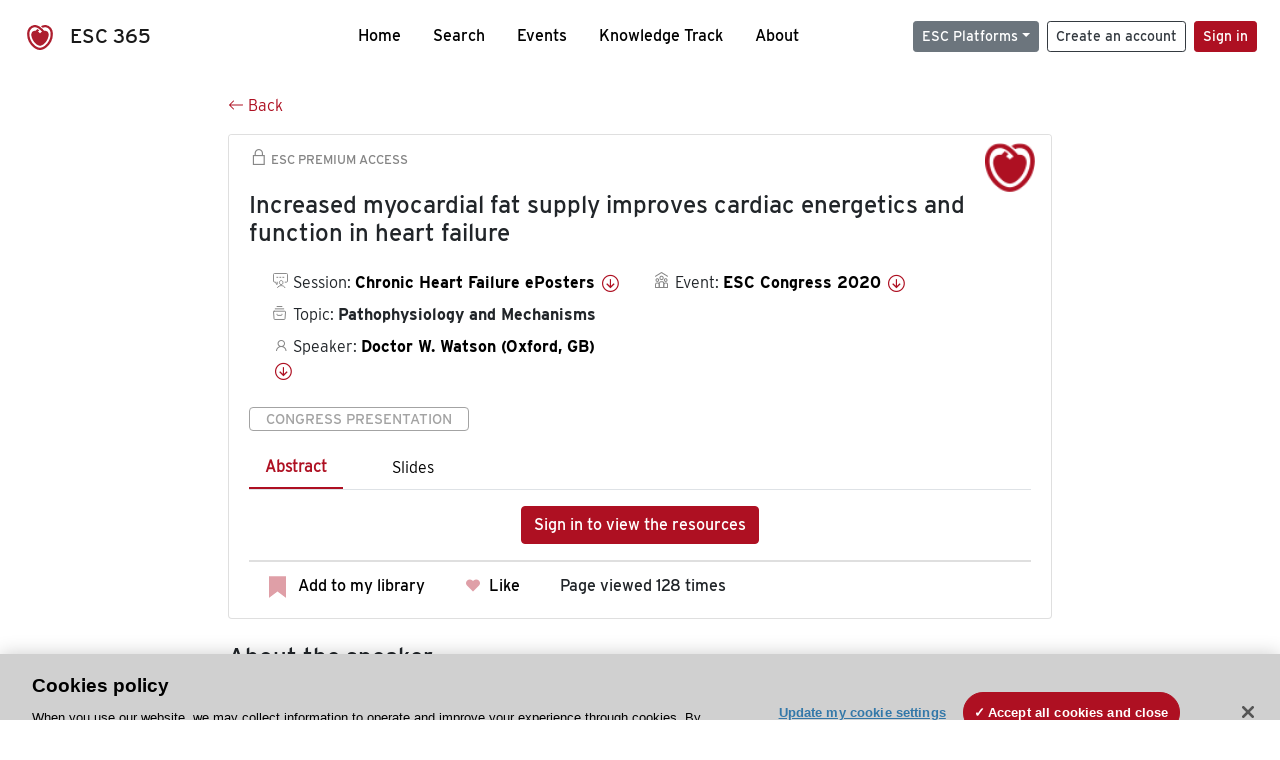

--- FILE ---
content_type: text/html; charset=utf-8
request_url: https://esc365.escardio.org/presentation/220680?resource=abstract
body_size: 51372
content:
<!doctype html>
<html data-n-head-ssr lang="en" data-n-head="%7B%22lang%22:%7B%22ssr%22:%22en%22%7D%7D">
  <head >
    <meta data-n-head="ssr" charset="utf-8"><meta data-n-head="ssr" name="viewport" content="width=device-width, initial-scale=1"><meta data-n-head="ssr" data-hid="apple-mobile-web-app-capable" property="apple-mobile-web-app-capable" content="yes"><meta data-n-head="ssr" name="format-detection" content="telephone=no"><meta data-n-head="ssr" data-hid="keywords" name="keywords" content="ESC Congress 2020, Pathophysiology and Mechanisms, ESC 365, cardiology presentation, cardiovascular presentation, ESC 365, Doctor W. Watson (United Kingdom of Great Britain &amp; Northern Ireland,GB)"><meta data-n-head="ssr" data-hid="description" name="description" content="Access this presentation on ESC 365 from ESC Congress 2020 on Pathophysiology and Mechanisms by Doctor W. Watson (United Kingdom of Great Britain &amp; Northern Ireland,GB) on ESC 365."><meta data-n-head="ssr" property="og:type" data-hid="og:type" content="article"><meta data-n-head="ssr" property="og:url" data-hid="og:url" content="https://esc365.escardio.org/presentation/220680"><meta data-n-head="ssr" property="og:title" data-hid="og:title" content="Increased myocardial fat supply improves cardiac energetics and function in heart failure"><meta data-n-head="ssr" property="og:description" data-hid="og:description" content="Access this presentation on ESC 365 from ESC Congress 2020 on Pathophysiology and Mechanisms by Doctor W. Watson (United Kingdom of Great Britain &amp; Northern Ireland,GB) on ESC 365."><meta data-n-head="ssr" property="og:image" data-hid="og:image" content="https://d1ukaf53hjlapf.cloudfront.net/pdf-thumbnails/thumbnail_220680.png"><meta data-n-head="ssr" property="og:image:secure_url" data-hid="og:image:secure_url" content="https://d1ukaf53hjlapf.cloudfront.net/pdf-thumbnails/thumbnail_220680.png"><meta data-n-head="ssr" name="twitter:card" content="summary_large_image"><meta data-n-head="ssr" name="twitter:title" data-hid="twitter:title" content="Increased myocardial fat supply improves cardiac energetics and function in heart failure"><meta data-n-head="ssr" name="twitter:image:src" data-hid="twitter:image" content="https://d1ukaf53hjlapf.cloudfront.net/pdf-thumbnails/thumbnail_220680.png"><meta data-n-head="ssr" name="twitter:description" data-hid="twitter:description" content="Access this presentation on ESC 365 from ESC Congress 2020 on Pathophysiology and Mechanisms by Doctor W. Watson (United Kingdom of Great Britain &amp; Northern Ireland,GB) on ESC 365."><meta data-n-head="ssr" name="twitter:site" data-hid="twitter:site" content="@escardio"><meta data-n-head="ssr" name="twitter:creator" data-hid="twitter:creator" content="@escardio"><meta data-n-head="ssr" property="content-date" data-hid="content-date" content="2020-08-29" scheme="YYYY-MM-DD"><meta data-n-head="ssr" property="esc-content-id" data-hid="esc-content-id" content="P220680"><meta data-n-head="ssr" property="esc-content-type" data-hid="esc-content-type" content="ESC365 Congress Presentation"><meta data-n-head="ssr" property="esc-content-topics" data-hid="esc-content-topics" vmid="esc-content-topics" content="['Pathophysiology and Mechanisms']"><meta data-n-head="ssr" property="esc-content-community" data-hid="esc-content-community" vmid="esc-content-community" content=""><title>ESC 365 - Increased myocardial fat supply improves cardiac energetics and function in heart failure</title><link data-n-head="ssr" rel="apple-touch-icon" sizes="180x180" href="/apple-touch-icon.png"><link data-n-head="ssr" rel="icon" type="image/png" sizes="16x16" href="/favicon-16x16.png"><link data-n-head="ssr" rel="icon" type="image/png" sizes="32x32" href="/favicon-32x32.png"><link data-n-head="ssr" rel="manifest" href="/site.webmanifest"><link data-n-head="ssr" rel="preload" href="/third-party/line-awesome.1.3.0/css/line-awesome.min.css" as="style"><link data-n-head="ssr" rel="stylesheet" href="/third-party/line-awesome.1.3.0/css/line-awesome.min.css" bottom="true"><link data-n-head="ssr" rel="canonical" href="https://esc365.escardio.org/presentation/220680"><script data-n-head="ssr" data-hid="addthis-script" src="https://platform-api.sharethis.com/js/sharethis.js#property=64a2cea5df473b0019d1b0b6&amp;product=sop" type="text/plain" class="optanon-category-C0003" data-step="true" defer async></script><script data-n-head="ssr" src="/third-party/atc.min.js" type="text/plain" defer async class="optanon-category-C0003"></script><script data-n-head="ssr" src="/third-party/bc-player-extensions.js" defer async type="text/javascript"></script><script data-n-head="ssr" data-hid="gtm-script">if(!window._gtm_init){window._gtm_init=1;(function(w,n,d,m,e,p){w[d]=(w[d]==1||n[d]=='yes'||n[d]==1||n[m]==1||(w[e]&&w[e][p]&&w[e][p]()))?1:0})(window,navigator,'doNotTrack','msDoNotTrack','external','msTrackingProtectionEnabled');(function(w,d,s,l,x,y){w[x]={};w._gtm_inject=function(i){if(w.doNotTrack||w[x][i])return;w[x][i]=1;w[l]=w[l]||[];w[l].push({'gtm.start':new Date().getTime(),event:'gtm.js'});var f=d.getElementsByTagName(s)[0],j=d.createElement(s);j.async=true;j.src='https://www.googletagmanager.com/gtm.js?id='+i;f.parentNode.insertBefore(j,f);};w[y]('GTM-T6GS8K')})(window,document,'script','dataLayer','_gtm_ids','_gtm_inject')}</script><link rel="preload" href="/_nuxt/072a9fe.js" as="script"><link rel="preload" href="/_nuxt/6e2aa60.js" as="script"><link rel="preload" href="/_nuxt/css/8ceb4df.css" as="style"><link rel="preload" href="/_nuxt/0249fcf.js" as="script"><link rel="preload" href="/_nuxt/fed49d3.js" as="script"><link rel="stylesheet" href="/_nuxt/css/8ceb4df.css">
  
<script>(window.BOOMR_mq=window.BOOMR_mq||[]).push(["addVar",{"rua.upush":"false","rua.cpush":"true","rua.upre":"false","rua.cpre":"true","rua.uprl":"false","rua.cprl":"false","rua.cprf":"false","rua.trans":"SJ-b99f301d-b6de-462b-a0a4-e8ade0ac560f","rua.cook":"false","rua.ims":"false","rua.ufprl":"false","rua.cfprl":"true","rua.isuxp":"false","rua.texp":"norulematch","rua.ceh":"false","rua.ueh":"false","rua.ieh.st":"0"}]);</script>
                              <script>!function(a){var e="https://s.go-mpulse.net/boomerang/",t="addEventListener";if("False"=="True")a.BOOMR_config=a.BOOMR_config||{},a.BOOMR_config.PageParams=a.BOOMR_config.PageParams||{},a.BOOMR_config.PageParams.pci=!0,e="https://s2.go-mpulse.net/boomerang/";if(window.BOOMR_API_key="WK8YY-PWPNS-6YCE8-NM35B-TAPHF",function(){function n(e){a.BOOMR_onload=e&&e.timeStamp||(new Date).getTime()}if(!a.BOOMR||!a.BOOMR.version&&!a.BOOMR.snippetExecuted){a.BOOMR=a.BOOMR||{},a.BOOMR.snippetExecuted=!0;var i,_,o,r=document.createElement("iframe");if(a[t])a[t]("load",n,!1);else if(a.attachEvent)a.attachEvent("onload",n);r.src="javascript:void(0)",r.title="",r.role="presentation",(r.frameElement||r).style.cssText="width:0;height:0;border:0;display:none;",o=document.getElementsByTagName("script")[0],o.parentNode.insertBefore(r,o);try{_=r.contentWindow.document}catch(O){i=document.domain,r.src="javascript:var d=document.open();d.domain='"+i+"';void(0);",_=r.contentWindow.document}_.open()._l=function(){var a=this.createElement("script");if(i)this.domain=i;a.id="boomr-if-as",a.src=e+"WK8YY-PWPNS-6YCE8-NM35B-TAPHF",BOOMR_lstart=(new Date).getTime(),this.body.appendChild(a)},_.write("<bo"+'dy onload="document._l();">'),_.close()}}(),"".length>0)if(a&&"performance"in a&&a.performance&&"function"==typeof a.performance.setResourceTimingBufferSize)a.performance.setResourceTimingBufferSize();!function(){if(BOOMR=a.BOOMR||{},BOOMR.plugins=BOOMR.plugins||{},!BOOMR.plugins.AK){var e="true"=="true"?1:0,t="",n="aocwsuyxbqeta2ljcmoq-f-d15b184a1-clientnsv4-s.akamaihd.net",i="false"=="true"?2:1,_={"ak.v":"39","ak.cp":"1280916","ak.ai":parseInt("767614",10),"ak.ol":"0","ak.cr":8,"ak.ipv":4,"ak.proto":"h2","ak.rid":"db35094b","ak.r":44093,"ak.a2":e,"ak.m":"dsca","ak.n":"essl","ak.bpcip":"3.133.105.0","ak.cport":38706,"ak.gh":"23.33.28.150","ak.quicv":"","ak.tlsv":"tls1.3","ak.0rtt":"","ak.0rtt.ed":"","ak.csrc":"-","ak.acc":"","ak.t":"1768493853","ak.ak":"hOBiQwZUYzCg5VSAfCLimQ==Vzw2A0okTcq0eMhKJddRGpFpCpFJXYbJaQmwutDL+wihaqRXPsQafdO3LT5SbgtAjcEOfumJgq2M+z0ANUVGxYaXkDZFgKiJ28acmSo+XCtA0anENELc/dPijIPcJi2YPMoWpoa7x6FUEJJZM/[base64]/3Ced/YALluzeBgSiQvu6uvX6mScrm1h2vWvTVuwRFZ5ZShpWIWXAO3UtcrznSMsFbcXAj4sxjvH704=","ak.pv":"65","ak.dpoabenc":"","ak.tf":i};if(""!==t)_["ak.ruds"]=t;var o={i:!1,av:function(e){var t="http.initiator";if(e&&(!e[t]||"spa_hard"===e[t]))_["ak.feo"]=void 0!==a.aFeoApplied?1:0,BOOMR.addVar(_)},rv:function(){var a=["ak.bpcip","ak.cport","ak.cr","ak.csrc","ak.gh","ak.ipv","ak.m","ak.n","ak.ol","ak.proto","ak.quicv","ak.tlsv","ak.0rtt","ak.0rtt.ed","ak.r","ak.acc","ak.t","ak.tf"];BOOMR.removeVar(a)}};BOOMR.plugins.AK={akVars:_,akDNSPreFetchDomain:n,init:function(){if(!o.i){var a=BOOMR.subscribe;a("before_beacon",o.av,null,null),a("onbeacon",o.rv,null,null),o.i=!0}return this},is_complete:function(){return!0}}}}()}(window);</script></head>
  <body >
    <noscript data-n-head="ssr" data-hid="gtm-noscript" data-pbody="true"><iframe src="https://www.googletagmanager.com/ns.html?id=GTM-T6GS8K&" height="0" width="0" style="display:none;visibility:hidden" title="gtm"></iframe></noscript><div data-server-rendered="true" id="__nuxt"><div id="__layout"><div><div class="splash-screen" data-v-71257c50><div class="spinner-wrapper" data-v-71257c50><div class="spinner" data-v-71257c50></div></div></div> <div class="min-vh-100 d-flex flex-column"><header><div class="navigation container-fluid position-fixed"><nav offset-md="2" class="navbar w-100 navbar-light navbar-expand-lg"><a href="/home" target="_self" class="navbar-brand"><img id="v-step-1" src="/_nuxt/img/logo_esc.f048692.svg" alt="logo esc"> <span>ESC 365</span></a> <div><button type="button" aria-label="Toggle navigation" class="navbar-toggler"><span class="navbar-toggler-icon"></span></button></div> <div id="nav-collapse" class="navbar-collapse collapse" style="display:none;"><div class="p-0 d-md-none col"><h5 class="text-center">Menu</h5> <!----></div> <ul class="navbar-nav ml-auto"><li class="nav-item"><a href="/home" target="_self" class="nav-link">
            Home
          </a></li> <!----> <li class="nav-item"><a href="/results" target="_self" class="nav-link">
            Search
          </a></li> <li class="nav-item"><a href="/events/upcoming" target="_self" class="nav-link">
            Events
          </a></li> <li class="nav-item"><a href="/knowledge-track" target="_self" class="nav-link">
            Knowledge Track
          </a></li> <li class="nav-item"><a href="/about" target="_self" class="nav-link">
            About
          </a></li></ul> <ul class="navbar-nav ml-auto"><li class="form-inline"><form class="form-inline"><div><v-tour name="myTour" steps="[object Object]" callbacks="[object Object]"></v-tour></div> <div class="dropdown b-dropdown mr-2 btn-group"><!----><button aria-haspopup="menu" aria-expanded="false" type="button" class="btn dropdown-toggle btn-secondary btn-sm">ESC Platforms</button><ul role="menu" tabindex="-1" class="dropdown-menu"><li role="presentation"><a role="menuitem" href="https://www.escardio.org/" rel="noopener" target="_blank" class="dropdown-item escplatforms">
                  Escardio.org
                </a></li> <li role="presentation"><a role="menuitem" href="https://esc365.escardio.org/" target="_self" class="dropdown-item escplatforms">
                  ESC 365
                </a></li> <li role="presentation"><a role="menuitem" href="https://escelearning.escardio.org/" rel="noopener" target="_blank" class="dropdown-item escplatforms">
                  ESC eLearning
                </a></li></ul></div> <a href="https://myesc.escardio.org/Account/ESCRegister" target="_self" class="btn my-2 my-sm-0 mr-2 btn-register btn-outline-dark btn-sm">
                Create an account
              </a> <span><a id="newMembre" href="https://azappptfauthp1.azurewebsites.net/SAML/Requests/SSO?ReturnUrl=esc365.escardio.org%2Fpresentation%2F220680%3Fresource%3Dabstract" target="_self" class="btn my-2 my-sm-0 mr-2 btn-membership btn-secondary btn-sm"><span>Sign in</span></a></span> <!----> <!----></form></li></ul></div></nav> <div id="searchShows" class="searchInputSticky is-hidden mr-auto ml-auto col-md-5 d-none d-lg-block"><!----></div></div></header> <!----> <div><div data-fetch-key="Presentation:0"><div class="presentationContent container-fluid"><div class="row"><div class="mt-4 mb-3 col-lg-8 offset-lg-2"><a href="#" target="_self" class="backButton"><svg viewBox="0 0 16 16" width="1em" height="1em" focusable="false" role="img" aria-label="arrow left" xmlns="http://www.w3.org/2000/svg" fill="currentColor" class="bi-arrow-left b-icon bi"><g><path fill-rule="evenodd" d="M15 8a.5.5 0 0 0-.5-.5H2.707l3.147-3.146a.5.5 0 1 0-.708-.708l-4 4a.5.5 0 0 0 0 .708l4 4a.5.5 0 0 0 .708-.708L2.707 8.5H14.5A.5.5 0 0 0 15 8z"/></g></svg>
  Back
</a></div></div> <div id="presentationDataOverlay" class="b-overlay-wrap position-relative"><!----></div> <div class="row"><div class="col-lg-8 offset-lg-2"><div class="card infoPres mb-4"><!----><header class="card-header"><span class="premiumAccess mb-0"><i class="las la-lock la-1-5x"></i>
              ESC Premium Access
            </span></header><div class="card-body"><h4 class="card-title">Increased myocardial fat supply improves cardiac energetics and function in heart failure</h4><!----> <div class="logoAssoPres"> <img src="/_nuxt/img/ESC-Symbol.dfa4bf3.png"></div> <p class="card-text mt-4"><div class="row"><div class="col-md-6 col-12"><div class="mb-2 ml-4"><i class="bull"></i>
                  Session:
                  <span class="fontBold"><a href="/presentation/220680#accessSession" target="_self" class="colorBlack">
                      Chronic Heart Failure ePosters
                      <i class="las la-arrow-circle-down la-1-3x la-t-plus-3"></i></a></span></div> <div class="mb-2 mr-2 ml-4"><i class="folder"></i>
                  Topic:
                  <span class="fontBold">Pathophysiology and Mechanisms</span></div> <div class="mb-2 mr-2 ml-4"><i class="las la-user"></i>
                  Speaker:
                  <span class="fontBold"><a href="/presentation/220680#aboutSpeaker" target="_self" class="colorBlack">
                      Doctor W. Watson (Oxford, GB)
                      <i class="las la-arrow-circle-down la-1-3x la-t-plus-3"></i></a></span></div> <!----></div> <div class="col-md-6 col-12"><div class="mb-2 mr-2"><i class="home"></i>
                  Event:
                  <span class="fontBold"><a href="/presentation/220680#aboutEvent" target="_self" class="colorBlack">
                      ESC Congress 2020
                      <i class="las la-arrow-circle-down la-1-3x la-t-plus-3"></i></a></span></div></div></div></p> <p class="card-text"><span class="badge badge-light contentType">
              Congress Presentation
            </span></p> <p class="card-text"><div class="tabs"><!----><div><ul role="tablist" class="nav nav-tabs"><!----><!----></ul></div><div class="tab-content mt-3"><div role="tabpanel" aria-hidden="true" class="tab-pane" style="display:none;"><div class="text-center restrictedAccess"><!----> <div><!----></div> <!----> <div><a href="https://azappptfauthp1.azurewebsites.net/SAML/Requests/SSO?ReturnUrl=esc365.escardio.org%2Fpresentation%2F220680%3Fresource%3Dabstract" target="_self" class="btn btn-primary">
      Sign in to view the resources
    </a></div></div> <!----></div> <div role="tabpanel" aria-hidden="true" class="tab-pane" style="display:none;"><div class="text-center restrictedAccess"><!----> <div><!----></div> <!----> <div><a href="https://azappptfauthp1.azurewebsites.net/SAML/Requests/SSO?ReturnUrl=esc365.escardio.org%2Fpresentation%2F220680%3Fresource%3Dabstract" target="_self" class="btn btn-primary">
      Sign in for access options
    </a></div></div> <!----></div> <!----> <!----> <!----><!----></div></div></p> <div class="row"><div class="col-12"><div class="list-group userAction list-group-horizontal"><div class="list-group-item"><a id="favForTour" data-uniqid="P220680" data-action="add" class="cursor-pointer "><span style="display:none;"><svg xmlns="http://www.w3.org/2000/svg" width="17" height="22" viewBox="0 0 19.912 25.443"><path d="M7,5V30.443l1.763-1.314,8.193-6.153,8.193,6.153,1.763,1.314V5Z" transform="translate(-7 -5)"></path></svg></span> <span class="favoriteButton"><svg xmlns="http://www.w3.org/2000/svg" width="17" height="22" viewBox="0 0 19.912 25.443"><path d="M7,5V30.443l1.763-1.314,8.193-6.153,8.193,6.153,1.763,1.314V5Z" transform="translate(-7 -5)"></path></svg> <p class="ml-2 d-inline-block fontRegular">
        Add to my library
      </p></span> <!----></a></div> <div class="list-group-item"><div class="cardLikes cursor-pointer"><a data-uniqid="P220680" data-action="add"><i class="las la-heart mr-1"></i> <!----> <span class="fontRegular">
      Like
    </span></a></div></div> <div class="list-group-item"><!----></div></div></div></div></div><!----><!----></div> <div class="row"><!----></div> <div class="row"><div class="col"><h4 id="aboutSpeaker" class="anchor"><span>About the speaker</span></h4> <div class="cardSpeaker card-deck"><slick-carousel arrows="true" slidesToShow="3" slidesToScroll="1" responsive="[object Object],[object Object],[object Object]"><div class="cardSpeaker"><div class="card"><img src="https://d1ukaf53hjlapf.cloudfront.net/website_profile_photos/379bd2eb-23ff-4016-8548-e69d5586acee_2021012118594487.jpg" class="card-img-top"><header class="card-header"><div class="cardBookmark"><a id="favForTour" data-uniqid="CONT267079" data-action="add" class="cursor-pointer "><span style="display:;"><svg xmlns="http://www.w3.org/2000/svg" width="17" height="22" viewBox="0 0 19.912 25.443"><path d="M7,5V30.443l1.763-1.314,8.193-6.153,8.193,6.153,1.763,1.314V5Z" transform="translate(-7 -5)"></path></svg></span> <!----> <!----></a></div></header><div class="card-body"><h4 class="card-title">Doctor William Watson</h4><!----> <p class="card-text"><div class="speakerInstitution fontBold mt-3">
                        University of Oxford, Oxford (United Kingdom of Great Britain &amp; Northern Ireland)
                      </div> <!----> <div class="speakerFollowers mb-0"><span class="fontBold">
                          0
                        </span> <span>follower</span></div></p></div><footer class="card-footer"><div class="row"><div class="position-static col-6"><a href="/person/267079" data-uniqID="CONT267079" target="_self" class="card-link nVisible stretched-link">
  Access
  </a></div> <div class="col"><div class="CTAcard mb-0 text-right"><a href="/person/267079" data-uniqID="CONT267079" target="_self" class="stretched-link">
                              See details
                            </a> <i class="las la-arrow-right"></i></div></div></div></footer><!----></div></div></slick-carousel></div></div></div> <!----> <div class="presentationsListing mt-5"><div class="row mb-4"><div class="col-md-8 col-12"><h4 class="mb-0"><span>
                  274
                </span>
                more
                <span>presentations</span>
                in this session
              </h4></div> <div class="col-md-4 col-12"></div></div> <div class="card-group"><div class="card overflow-hidden-old mb-3 infoPres"><!----><!----><div class="row no-gutters"><div class="col-md-8 order-md-1 order-2"><div class="card-body"><!----><!----><h4 class="card-title"><div class="cardBookmark"><a id="favForTour" data-uniqid="P220681" data-action="add" class="cursor-pointer "><span style="display:;"><svg xmlns="http://www.w3.org/2000/svg" width="17" height="22" viewBox="0 0 19.912 25.443"><path d="M7,5V30.443l1.763-1.314,8.193-6.153,8.193,6.153,1.763,1.314V5Z" transform="translate(-7 -5)"></path></svg></span> <!----> <!----></a></div> <div>Cardiac aging is regulated by autophagic disorder mediated by chronic inflammation via the Rubicon/NOX4 pathway.</div></h4> <div class="row"><div class="col-12"><p class="mb-2"><i class="las la-user"></i>
                          Speaker:
                          <span class="fontBold">
                            Doctor T. Kamihara (Obu, JP)
                          </span></p></div> <div class="position-static col-6"><a href="/presentation/220681" data-uniqID="P220681" target="_self" class="card-link nVisible stretched-link">
                          Access
                        </a></div></div> <div class="list-group mt-2 list-group-horizontal"><div class="list-group-item py-0"><a href="/presentation/220681?resource=abstract" data-uniqID="P220681" target="_self">
                          Abstract
                        </a></div> <div class="list-group-item py-0"><a href="/presentation/220681?resource=slide" data-uniqID="P220681" target="_self">
                          Slides
                        </a></div> <!----> <!----> <!----></div> <div class="row mt-4 likedCommented"><div class="mb-2 col-lg-9 col-6"></div> <div class="mb-2 text-right col-lg-3 col-6"><div class="cardLikes cursor-pointer"><a data-uniqid="P220681" data-action="add"><i class="las la-heart mr-1"></i> <!----> <span class="fontRegular">
      Like
    </span></a></div></div> <!----></div></div></div> <div class="d-flex col-md-4 order-md-2 order-1"><div class="videoThumbnail col-12"><img src="data:image/svg+xml;charset=UTF-8,%3Csvg%20width%3D%221%22%20height%3D%221%22%20xmlns%3D%22http%3A%2F%2Fwww.w3.org%2F2000%2Fsvg%22%20viewBox%3D%220%200%20%25%7Bw%7D%20%25%7Bh%7D%22%20preserveAspectRatio%3D%22none%22%3E%3Crect%20width%3D%22100%25%22%20height%3D%22100%25%22%20style%3D%22fill%3Atransparent%3B%22%3E%3C%2Frect%3E%3C%2Fsvg%3E" alt="Thumbnail" width="1" height="1" class="rounded-0 card-img"></div></div></div><!----><!----></div></div><div class="card-group"><div class="card overflow-hidden-old mb-3 infoPres"><!----><!----><div class="row no-gutters"><div class="col-md-8 order-md-1 order-2"><div class="card-body"><!----><!----><h4 class="card-title"><div class="cardBookmark"><a id="favForTour" data-uniqid="P220682" data-action="add" class="cursor-pointer "><span style="display:;"><svg xmlns="http://www.w3.org/2000/svg" width="17" height="22" viewBox="0 0 19.912 25.443"><path d="M7,5V30.443l1.763-1.314,8.193-6.153,8.193,6.153,1.763,1.314V5Z" transform="translate(-7 -5)"></path></svg></span> <!----> <!----></a></div> <div>Participants with diabetes have less augmentation in cardiac function and energetics in response to increased supply of fatty acid</div></h4> <div class="row"><div class="col-12"><p class="mb-2"><i class="las la-user"></i>
                          Speaker:
                          <span class="fontBold">
                            Doctor P. Green (Oxford, GB)
                          </span></p></div> <div class="position-static col-6"><a href="/presentation/220682" data-uniqID="P220682" target="_self" class="card-link nVisible stretched-link">
                          Access
                        </a></div></div> <div class="list-group mt-2 list-group-horizontal"><div class="list-group-item py-0"><a href="/presentation/220682?resource=abstract" data-uniqID="P220682" target="_self">
                          Abstract
                        </a></div> <div class="list-group-item py-0"><a href="/presentation/220682?resource=slide" data-uniqID="P220682" target="_self">
                          Slides
                        </a></div> <!----> <!----> <!----></div> <div class="row mt-4 likedCommented"><div class="mb-2 col-lg-9 col-6"></div> <div class="mb-2 text-right col-lg-3 col-6"><div class="cardLikes cursor-pointer"><a data-uniqid="P220682" data-action="add"><i class="las la-heart mr-1"></i> <!----> <span class="fontRegular">
      Like
    </span></a></div></div> <!----></div></div></div> <div class="d-flex col-md-4 order-md-2 order-1"><div class="videoThumbnail col-12"><img src="data:image/svg+xml;charset=UTF-8,%3Csvg%20width%3D%221%22%20height%3D%221%22%20xmlns%3D%22http%3A%2F%2Fwww.w3.org%2F2000%2Fsvg%22%20viewBox%3D%220%200%20%25%7Bw%7D%20%25%7Bh%7D%22%20preserveAspectRatio%3D%22none%22%3E%3Crect%20width%3D%22100%25%22%20height%3D%22100%25%22%20style%3D%22fill%3Atransparent%3B%22%3E%3C%2Frect%3E%3C%2Fsvg%3E" alt="Thumbnail" width="1" height="1" class="rounded-0 card-img"></div></div></div><!----><!----></div></div><div class="card-group"><div class="card overflow-hidden-old mb-3 infoPres"><!----><!----><div class="row no-gutters"><div class="col-md-8 order-md-1 order-2"><div class="card-body"><!----><!----><h4 class="card-title"><div class="cardBookmark"><a id="favForTour" data-uniqid="P220683" data-action="add" class="cursor-pointer "><span style="display:;"><svg xmlns="http://www.w3.org/2000/svg" width="17" height="22" viewBox="0 0 19.912 25.443"><path d="M7,5V30.443l1.763-1.314,8.193-6.153,8.193,6.153,1.763,1.314V5Z" transform="translate(-7 -5)"></path></svg></span> <!----> <!----></a></div> <div>Impaired high-density lipoprotein function in patients with heart failure</div></h4> <div class="row"><div class="col-12"><p class="mb-2"><i class="las la-user"></i>
                          Speaker:
                          <span class="fontBold">
                            Ms L. Emmens (Groningen, NL)
                          </span></p></div> <div class="position-static col-6"><a href="/presentation/220683" data-uniqID="P220683" target="_self" class="card-link nVisible stretched-link">
                          Access
                        </a></div></div> <div class="list-group mt-2 list-group-horizontal"><div class="list-group-item py-0"><a href="/presentation/220683?resource=abstract" data-uniqID="P220683" target="_self">
                          Abstract
                        </a></div> <div class="list-group-item py-0"><a href="/presentation/220683?resource=slide" data-uniqID="P220683" target="_self">
                          Slides
                        </a></div> <!----> <!----> <!----></div> <div class="row mt-4 likedCommented"><div class="mb-2 col-lg-9 col-6"></div> <div class="mb-2 text-right col-lg-3 col-6"><div class="cardLikes cursor-pointer"><a data-uniqid="P220683" data-action="add"><i class="las la-heart mr-1"></i> <!----> <span class="fontRegular">
      Like
    </span></a></div></div> <!----></div></div></div> <div class="d-flex col-md-4 order-md-2 order-1"><div class="videoThumbnail col-12"><img src="data:image/svg+xml;charset=UTF-8,%3Csvg%20width%3D%221%22%20height%3D%221%22%20xmlns%3D%22http%3A%2F%2Fwww.w3.org%2F2000%2Fsvg%22%20viewBox%3D%220%200%20%25%7Bw%7D%20%25%7Bh%7D%22%20preserveAspectRatio%3D%22none%22%3E%3Crect%20width%3D%22100%25%22%20height%3D%22100%25%22%20style%3D%22fill%3Atransparent%3B%22%3E%3C%2Frect%3E%3C%2Fsvg%3E" alt="Thumbnail" width="1" height="1" class="rounded-0 card-img"></div></div></div><!----><!----></div></div><div class="card-group"><div class="card overflow-hidden-old mb-3 infoPres"><!----><!----><div class="row no-gutters"><div class="col-md-8 order-md-1 order-2"><div class="card-body"><!----><!----><h4 class="card-title"><div class="cardBookmark"><a id="favForTour" data-uniqid="P220685" data-action="add" class="cursor-pointer "><span style="display:;"><svg xmlns="http://www.w3.org/2000/svg" width="17" height="22" viewBox="0 0 19.912 25.443"><path d="M7,5V30.443l1.763-1.314,8.193-6.153,8.193,6.153,1.763,1.314V5Z" transform="translate(-7 -5)"></path></svg></span> <!----> <!----></a></div> <div>The comparison of clinical significance between atrial and ventricular structural remodeling in patients with heart failure with preserved ejection fraction - insights from PURSUIT-HFpEF registry</div></h4> <div class="row"><div class="col-12"><p class="mb-2"><i class="las la-user"></i>
                          Speaker:
                          <span class="fontBold">
                            Doctor M. Okada (Osaka, JP)
                          </span></p></div> <div class="position-static col-6"><a href="/presentation/220685" data-uniqID="P220685" target="_self" class="card-link nVisible stretched-link">
                          Access
                        </a></div></div> <div class="list-group mt-2 list-group-horizontal"><div class="list-group-item py-0"><a href="/presentation/220685?resource=abstract" data-uniqID="P220685" target="_self">
                          Abstract
                        </a></div> <div class="list-group-item py-0"><a href="/presentation/220685?resource=slide" data-uniqID="P220685" target="_self">
                          Slides
                        </a></div> <!----> <!----> <!----></div> <div class="row mt-4 likedCommented"><div class="mb-2 col-lg-9 col-6"></div> <div class="mb-2 text-right col-lg-3 col-6"><div class="cardLikes cursor-pointer"><a data-uniqid="P220685" data-action="add"><i class="las la-heart mr-1"></i> <!----> <span class="fontRegular">
      Like
    </span></a></div></div> <!----></div></div></div> <div class="d-flex col-md-4 order-md-2 order-1"><div class="videoThumbnail col-12"><img src="data:image/svg+xml;charset=UTF-8,%3Csvg%20width%3D%221%22%20height%3D%221%22%20xmlns%3D%22http%3A%2F%2Fwww.w3.org%2F2000%2Fsvg%22%20viewBox%3D%220%200%20%25%7Bw%7D%20%25%7Bh%7D%22%20preserveAspectRatio%3D%22none%22%3E%3Crect%20width%3D%22100%25%22%20height%3D%22100%25%22%20style%3D%22fill%3Atransparent%3B%22%3E%3C%2Frect%3E%3C%2Fsvg%3E" alt="Thumbnail" width="1" height="1" class="rounded-0 card-img"></div></div></div><!----><!----></div></div><div class="card-group"><div class="card overflow-hidden-old mb-3 infoPres"><!----><!----><div class="row no-gutters"><div class="col-md-8 order-md-1 order-2"><div class="card-body"><!----><!----><h4 class="card-title"><div class="cardBookmark"><a id="favForTour" data-uniqid="P220686" data-action="add" class="cursor-pointer "><span style="display:;"><svg xmlns="http://www.w3.org/2000/svg" width="17" height="22" viewBox="0 0 19.912 25.443"><path d="M7,5V30.443l1.763-1.314,8.193-6.153,8.193,6.153,1.763,1.314V5Z" transform="translate(-7 -5)"></path></svg></span> <!----> <!----></a></div> <div>AIM2-driven inflammasome activation in chronic heart failure</div></h4> <div class="row"><div class="col-12"><p class="mb-2"><i class="las la-user"></i>
                          Speaker:
                          <span class="fontBold">
                            Doctor M. Ruppert (Boston, US)
                          </span></p></div> <div class="position-static col-6"><a href="/presentation/220686" data-uniqID="P220686" target="_self" class="card-link nVisible stretched-link">
                          Access
                        </a></div></div> <div class="list-group mt-2 list-group-horizontal"><div class="list-group-item py-0"><a href="/presentation/220686?resource=abstract" data-uniqID="P220686" target="_self">
                          Abstract
                        </a></div> <div class="list-group-item py-0"><a href="/presentation/220686?resource=slide" data-uniqID="P220686" target="_self">
                          Slides
                        </a></div> <!----> <!----> <!----></div> <div class="row mt-4 likedCommented"><div class="mb-2 col-lg-9 col-6"></div> <div class="mb-2 text-right col-lg-3 col-6"><div class="cardLikes cursor-pointer"><a data-uniqid="P220686" data-action="add"><i class="las la-heart mr-1"></i> <!----> <span class="fontRegular">
      Like
    </span></a></div></div> <!----></div></div></div> <div class="d-flex col-md-4 order-md-2 order-1"><div class="videoThumbnail col-12"><img src="data:image/svg+xml;charset=UTF-8,%3Csvg%20width%3D%221%22%20height%3D%221%22%20xmlns%3D%22http%3A%2F%2Fwww.w3.org%2F2000%2Fsvg%22%20viewBox%3D%220%200%20%25%7Bw%7D%20%25%7Bh%7D%22%20preserveAspectRatio%3D%22none%22%3E%3Crect%20width%3D%22100%25%22%20height%3D%22100%25%22%20style%3D%22fill%3Atransparent%3B%22%3E%3C%2Frect%3E%3C%2Fsvg%3E" alt="Thumbnail" width="1" height="1" class="rounded-0 card-img"></div></div></div><!----><!----></div></div> <ul role="menubar" aria-disabled="false" aria-label="Pagination" class="pagination mt-3 b-pagination justify-content-center b-pagination-pills"><li role="presentation" aria-hidden="true" class="page-item disabled"><span role="menuitem" aria-label="Go to first page" aria-disabled="true" class="page-link">«</span></li><li role="presentation" aria-hidden="true" class="page-item disabled"><span role="menuitem" aria-label="Go to previous page" aria-disabled="true" class="page-link">‹</span></li><!----><!----><li role="presentation" class="page-item active"><button role="menuitemradio" type="button" aria-label="Go to page 1" aria-checked="true" aria-posinset="1" aria-setsize="55" tabindex="0" class="page-link">1</button></li><li role="presentation" class="page-item"><button role="menuitemradio" type="button" aria-label="Go to page 2" aria-checked="false" aria-posinset="2" aria-setsize="55" tabindex="-1" class="page-link">2</button></li><li role="presentation" class="page-item"><button role="menuitemradio" type="button" aria-label="Go to page 3" aria-checked="false" aria-posinset="3" aria-setsize="55" tabindex="-1" class="page-link">3</button></li><li role="separator" class="page-item disabled bv-d-xs-down-none"><span class="page-link">…</span></li><!----><li role="presentation" class="page-item"><button role="menuitem" type="button" tabindex="-1" aria-label="Go to next page" class="page-link">›</button></li><li role="presentation" class="page-item"><button role="menuitem" type="button" tabindex="-1" aria-label="Go to last page" class="page-link">»</button></li></ul></div> <div class="presentationsListing"><div class="row mb-4 mt-5"><div class="col-12"><h4 id="accessSession" class="mb-0 anchor">
                Access the full session
              </h4></div></div> <div class="card overflow-hidden-old mb-3 infoPres"><!----><!----><div class="row no-gutters"><div class="order-md-1 col order-2"><div class="card-body"><!----><!----><h4 class="card-title"><div class="cardBookmark"><a id="favForTour" data-uniqid="SESS31016" data-action="add" class="cursor-pointer "><span style="display:;"><svg xmlns="http://www.w3.org/2000/svg" width="17" height="22" viewBox="0 0 19.912 25.443"><path d="M7,5V30.443l1.763-1.314,8.193-6.153,8.193,6.153,1.763,1.314V5Z" transform="translate(-7 -5)"></path></svg></span> <!----> <!----></a></div> <div>Chronic Heart Failure ePosters</div></h4> <div class="row"><div class="col-12"><div class="mb-2"><i class="las la-user"></i>
                        Speakers:
                        <span class="fontBold">
                          Doctor W. Watson, Doctor T. Kamihara, Doctor P. Green, Ms L. Emmens, Doctor M. Okada...
                        </span></div></div> <div class="position-static col-6"><a href="/session/31016" data-uniqID="SESS31016" target="_self" class="nVisible stretched-link">
                        Access
                      </a></div></div> <div class="list-group mt-2 list-group-horizontal"><!----></div> <div class="row mt-4 likedCommented"><div class="mb-2 col-lg-9 col-6"></div> <div class="mb-2 text-right col-lg-3 col-6"><div class="cardLikes cursor-pointer"><a data-uniqid="SESS31016" data-action="add"><i class="las la-heart mr-1"></i> <!----> <span class="fontRegular">
      Like
    </span></a></div></div> <!----></div></div></div> <div class="d-flex col-md-4 order-md-2 order-1"><div class="videoThumbnail col-12"><img src="data:image/svg+xml;charset=UTF-8,%3Csvg%20width%3D%221%22%20height%3D%221%22%20xmlns%3D%22http%3A%2F%2Fwww.w3.org%2F2000%2Fsvg%22%20viewBox%3D%220%200%20%25%7Bw%7D%20%25%7Bh%7D%22%20preserveAspectRatio%3D%22none%22%3E%3Crect%20width%3D%22100%25%22%20height%3D%22100%25%22%20style%3D%22fill%3Atransparent%3B%22%3E%3C%2Frect%3E%3C%2Fsvg%3E" alt="Thumbnail" width="1" height="1" class="rounded-0 card-img"></div></div></div><!----><!----></div></div> <div class="row mb-4 mt-5"><div class="presentationsListing col-md-8 col-12"><h4 id="aboutEvent" class="mb-4 anchor">About the event</h4> <div class="card overflow-hidden infoPres eventCard"><!----><!----><div class="row no-gutters"><div class="videoThumbnail col-md-6"><img src="data:image/svg+xml;charset=UTF-8,%3Csvg%20width%3D%221%22%20height%3D%221%22%20xmlns%3D%22http%3A%2F%2Fwww.w3.org%2F2000%2Fsvg%22%20viewBox%3D%220%200%20%25%7Bw%7D%20%25%7Bh%7D%22%20preserveAspectRatio%3D%22none%22%3E%3Crect%20width%3D%22100%25%22%20height%3D%22100%25%22%20style%3D%22fill%3Atransparent%3B%22%3E%3C%2Frect%3E%3C%2Fsvg%3E" alt="Image" width="1" height="1" class="rounded-0 card-img"></div> <div class="col-md-6"><div class="card-body mb-0"><h4 class="card-title">ESC Congress 2020</h4><!----><p class="card-text"><span><i data-v-5a6bdb73="" class="las la-1-3x la-t-plus-3 text-muted la-calendar"></i></span> <span class="text-muted"><span>
                          29 August
                          -
                          1 September 2020
                        </span></span></p> <p class="card-text"><a href="/results?page=1&amp;query&amp;sort=MostRelevant&amp;years=2020&amp;eventtypes=ESC%20Congress&amp;types=Congress%20Session" target="_self" class="mr-4">
                        Sessions
                      </a> <a href="/results?page=1&amp;query&amp;sort=MostRelevant&amp;years=2020&amp;eventtypes=ESC%20Congress&amp;types=Congress%20Presentation" target="_self">
                        Presentations
                      </a></p> <div class="card-footer px-0 pb-0"><div class="row mt-0 mb-4"><div class="col"><span class="badge badge-light contentType">
                            Congress
                          </span></div></div> <div class="row"><div class="col"><span><img src="/_nuxt/img/ESC-Acronym.8c005bd.png" alt="logo Image" class="logoFooterCard"></span></div></div></div></div></div> <!----></div><!----><!----></div></div></div></div></div></div></div> <!----></div> <div class="sponsorsBlock pt-5 pb-5 mt-5 container-fluid" data-v-aef32914 data-v-aef32914><div justify-content-center="" class="row" data-v-aef32914 data-v-aef32914><div class="container" data-v-aef32914 data-v-aef32914><h3 class="text-center mb-3" data-v-aef32914>ESC 365 is supported by</h3> <div class="row align-items-end" data-v-aef32914 data-v-aef32914><div class="text-center py-4 col" data-v-aef32914 data-v-aef32914><a href="/company/novartis" target="_self" class="d-block mb-4" data-v-aef32914><img alt="novartis" src="https://esc365-prod.dxc.escardio.org/siteassets/sponsors/novartis/novartis-md.png" data-v-aef32914></a> <a href="/company/novartis" target="_self" class="btn btn-outline-dark" data-v-aef32914>
            Explore sponsored resources
            <i class="las la-arrow-right" data-v-aef32914></i></a></div></div></div></div></div> <footer><div class="footer-wrapper container-fluid"><div class="footer-nav"><div class="row"><div class="footer-logo-wrapper col-lg order-lg-1 col-12 order-2"><a href="https://www.escardio.org/" target="_blank"><img src="/_nuxt/img/esc-logo.2658ab3.png" alt="ESC Logo"></a></div> <div class="footer-link-wrapper col-lg order-lg-2 col-6 order-3"><a href="/faq/" target="_self"><small>FAQ</small></a></div> <div class="footer-link-wrapper col-lg order-lg-3 col-6 order-4"><a href="https://www.escardio.org/The-ESC/About/Policies/general-condition-of-use" target="_blank" class="footer-link"><small>Terms &amp; Conditions</small></a></div> <div class="footer-link-wrapper col-lg order-lg-4 col-6 order-5"><div class="footer-link cursor-pointer"><small>Update my Cookie Settings</small></div></div> <div class="footer-link-wrapper col-lg order-lg-5 col-6 order-6"><a href="https://help.escardio.org/s/contactsupport" target="_blank" class="footer-link"><small>Contact us</small></a></div> <div class="footer-link-wrapper col-lg-2 order-lg-6 col-12 order-7"><span class="d-md-inline d-none"><small>Follow us</small></span> <div class="footer-social-link-wrapper"><a href="https://www.facebook.com/europeansocietyofcardiology?ref=ts" target="_blank" class="footer-social-link"><i class="lab la-facebook-f"></i></a> <a href="https://twitter.com/escardio" target="_blank" class="footer-social-link"><img src="[data-uri]" class="x-twitter"></a> <a href="https://www.linkedin.com/company/european-society-of-cardiology" target="_blank" class="footer-social-link"><i class="lab la-linkedin-in"></i></a> <!----> <a href="https://www.youtube.com/user/escardiodotorg" target="_blank" class="footer-social-link"><i class="lab la-youtube"></i></a> <a href="https://www.instagram.com/europeansocietyofcardiology" target="_blank" class="footer-social-link"><i class="lab la-instagram"></i></a></div></div> <div id="b2t" class="col-lg-1 order-lg-7 order-1"><a href="#"><i class="las la-arrow-up"></i></a></div></div></div></div></footer></div> <!----> <!----></div></div></div><script>window.__NUXT__=(function(a,b,c,d,e,f,g,h,i,j,k,l,m,n,o,p,q,r,s,t,u,v,w,x,y,z,A,B,C,D,E,F,G,H,I,J,K,L,M,N,O,P,Q,R,S,T,U,V,W,X,Y,Z,_,$,aa,ab,ac,ad,ae,af,ag,ah,ai,aj,ak,al,am,an,ao,ap,aq,ar,as,at,au,av,aw,ax,ay,az,aA,aB,aC,aD,aE,aF,aG,aH,aI,aJ,aK,aL,aM,aN,aO,aP,aQ,aR,aS,aT,aU,aV,aW,aX,aY,aZ,a_,a$,ba,bb,bc,bd,be,bf,bg,bh,bi,bj,bk,bl,bm,bn,bo,bp,bq,br,bs,bt,bu,bv,bw,bx,by,bz,bA,bB,bC,bD,bE,bF,bG,bH,bI,bJ,bK,bL,bM,bN,bO,bP,bQ,bR,bS,bT,bU,bV,bW,bX,bY,bZ,b_,b$,ca,cb,cc,cd,ce,cf,cg,ch,ci,cj,ck,cl,cm,cn,co,cp,cq,cr,cs,ct,cu,cv,cw,cx,cy,cz,cA,cB,cC,cD,cE,cF,cG,cH,cI,cJ,cK,cL,cM,cN,cO,cP,cQ,cR,cS,cT,cU,cV,cW,cX,cY,cZ,c_,c$,da,db,dc,dd,de,df,dg,dh,di,dj,dk,dl,dm,dn,do0,dp,dq,dr,ds,dt,du,dv,dw,dx,dy,dz,dA,dB,dC,dD,dE,dF,dG,dH,dI,dJ,dK,dL,dM,dN,dO,dP,dQ,dR,dS,dT,dU,dV,dW,dX,dY,dZ,d_,d$,ea,eb,ec,ed,ee,ef,eg,eh,ei,ej,ek,el,em,en,eo,ep,eq,er,es,et,eu,ev,ew,ex,ey,ez,eA,eB,eC,eD,eE,eF,eG,eH,eI,eJ,eK,eL,eM,eN,eO,eP,eQ,eR,eS,eT,eU,eV,eW,eX,eY,eZ,e_,e$,fa,fb,fc,fd,fe,ff,fg,fh,fi,fj,fk,fl,fm,fn,fo,fp){return {layout:"dev",data:[{}],fetch:{"Presentation:0":{isLoading:a,presentationData:{hasAccess:a,requestAccessLink:c,requestAccessText:c,messageInfo:c,messageInfoDetails:c,isFreeAccess:a,id:bP,documentType:"Congress Presentation",escEventId:e,eventId:bQ,sessionId:g,subSessionId:c,sessionThumbnail:c,eventName:h,eventType:"ESC Congress",eventDocumentType:"Congress",startTime:"2020-08-29T00:00:00",endTime:"2020-09-01T00:00:00",eventThumbnail:c,title:bR,sessionTitle:"Chronic Heart Failure ePosters",hasSubSession:a,topic:"Pathophysiology and Mechanisms",presentationCountInSession:bS,hasAbstract:d,hasInfographic:c,hasSlides:d,hasVideo:a,hasReport:a,hasEscTv:a,videoId:c,sessionVideoId:"ref:",isSessionVideoCopyrighted:a,slideUrl:"https:\u002F\u002Fd2tod6vzwskp8g.cloudfront.net\u002FESC2020\u002FScientific%20Programme\u002F220680\u002FSecured%20PDF\u002F0.pdf?Expires=1768508253&Signature=hTn2XO7ftFcI50EqVPsaVe8WJO8MdbiYf8U3GRaJxFacMRa4pyWHlTb6D7B6XgTMEImzIgKl~bPaamprK8oNkKgZWg5ZAB8AOu-wkSRlXlugS-Ccb8wqobTpEUUp4ZJl~8eEKB8j1tahYt7d2ub5OskxutZmvSkM36tTNPjT3E4~Hn0T8AfS5eIEQJvnkhN09GwP~dnJlj-44w2iq2lJLO0mWdqtrBi9iOIUpkeYISK0nGgX23LOw5DSlhZ1mHryqhiYviITMHX~HpRDyP~s15E1qT3fn6uNzn5q035tXdN6g6Jnv69J0cWqwMoXvKhnKOx3KI6SdjynFYZM1VB25A__&Key-Pair-Id=APKAIWNNOMINYCK536DA",infographicUrl:"https:\u002F\u002Fd2tod6vzwskp8g.cloudfront.net\u002FESC2020\u002FScientific%20Programme\u002F220680\u002FGraphical\u002FGraphicalAbstract-220680.pdf?Expires=1768508253&Signature=Lfku4knfIK1ZZeVgTsIfYOKezXPAvGNmv8a5O1lUAeAaI5Zedfwrw9TZRvXvh1TAnzTX8JmXCz9MM6weohC3CoKJpzNhzy8D31-8Xck9hIBZ3toXsEjpoOkjx6~5pe6oMHd35zex7I0jQeDIhFYPhsb5cra7w2DpBoOppROz4c2M~bJ7tTNOWqoTMZ60o7t7R1K7dVeQex963nZCSJyQ5B9trZk13btiRY~qyHfGQEwij2earmUU7K3MTqk12wtr812PAAel~wdB2NCIX52VrcgfAT02ARZ6JZrdT8Ery7WXCv12jfEpbQ4~KtqfuoOzpOHxEyeM~y9yyzlbgmg8Ig__&Key-Pair-Id=APKAIWNNOMINYCK536DA",escTvUrl:c,thumbnail:"https:\u002F\u002Fd1ukaf53hjlapf.cloudfront.net\u002Fpdf-thumbnails\u002Fthumbnail_220680.png",hasThumbnail:d,copyright:d,speakers:[{userId:267079,title:k,firstName:bT,lastName:"Watson",photo:"https:\u002F\u002Fd1ukaf53hjlapf.cloudfront.net\u002Fwebsite_profile_photos\u002F379bd2eb-23ff-4016-8548-e69d5586acee_2021012118594487.jpg",institution:aN,city:aO,country:y,countryCode:z,presentationsCount:b,uniqId:"CONT267079",totalFollowers:b}],community:f,communities:c,companies:[],subtitle:E,isIndustry:a,uniqId:bU,sessionUniqId:"SESS31016",totalLikes:b,totalNbViews:b,sessionTotalLikes:b,access:["MEM_ESC_PROFESSIONAL_PLUS",bV,"ESC_365_ESC",bW,bX,bY,bZ,b_,"ESC_365_ALL"],isAvailableForReplay:d,accessProductFamiles:[c,c,c,c,c,c,c,c,c]},presentationsData:[{id:220681,sessionId:g,order:p,eventName:h,title:"Cardiac aging is regulated by autophagic disorder mediated by chronic inflammation via the Rubicon\u002FNOX4 pathway.",start:i,end:j,escEventId:e,isCopyrighted:a,thumbnail:"https:\u002F\u002Fd1ukaf53hjlapf.cloudfront.net\u002Fpdf-thumbnails\u002Fthumbnail_220681.png",hasThumbnail:d,community:f,communities:c,companies:[],hasAbstract:d,hasInfographic:c,hasSlides:d,hasVideo:a,hasReport:a,hasEscTv:a,isIndustry:a,videoId:c,uniqId:"P220681",totalLikes:b,totalNbViews:b,speakers:[{userId:684778,title:k,firstName:b$,lastName:"Kamihara",photo:"https:\u002F\u002Fd1ukaf53hjlapf.cloudfront.net\u002Fwebsite_profile_photos\u002F74f62420-5664-4fc0-b1b1-2293cfe16e4d_2019050210290898.jpg",institution:"National Center for Geriatrics and Gerontology",city:"Obu",country:n,countryCode:o,presentationsCount:b,uniqId:"CONT684778",totalFollowers:b}]},{id:220682,sessionId:g,order:I,eventName:h,title:"Participants with diabetes have less augmentation in cardiac function and energetics in response to increased supply of fatty acid",start:i,end:j,escEventId:e,isCopyrighted:a,thumbnail:"https:\u002F\u002Fd1ukaf53hjlapf.cloudfront.net\u002Fpdf-thumbnails\u002Fthumbnail_220682.png",hasThumbnail:d,community:f,communities:c,companies:[],hasAbstract:d,hasInfographic:c,hasSlides:d,hasVideo:a,hasReport:a,hasEscTv:a,isIndustry:a,videoId:c,uniqId:"P220682",totalLikes:b,totalNbViews:b,speakers:[{userId:301758,title:k,firstName:"Peregrine",lastName:"Green",photo:"https:\u002F\u002Fd1ukaf53hjlapf.cloudfront.net\u002Fwebsite_profile_photos\u002F5c5edde0-137c-4dfc-8cfd-66d2b6de7357_2021021811534974.jpg",institution:aN,city:aO,country:y,countryCode:z,presentationsCount:b,uniqId:"CONT301758",totalFollowers:b}]},{id:220683,sessionId:g,order:aP,eventName:h,title:"Impaired high-density lipoprotein function in patients with heart failure",start:i,end:j,escEventId:e,isCopyrighted:a,thumbnail:"https:\u002F\u002Fd1ukaf53hjlapf.cloudfront.net\u002Fpdf-thumbnails\u002Fthumbnail_220683.png",hasThumbnail:d,community:f,communities:c,companies:[],hasAbstract:d,hasInfographic:c,hasSlides:d,hasVideo:a,hasReport:a,hasEscTv:a,isIndustry:a,videoId:c,uniqId:"P220683",totalLikes:b,totalNbViews:b,speakers:[{userId:373176,title:F,firstName:"Lisa",lastName:"Emmens",photo:"https:\u002F\u002Fd1ukaf53hjlapf.cloudfront.net\u002Fwebsite_profile_photos\u002F9ccc7457-3b53-489f-8932-6065f79e4e4d_2019030717354905.jpg",institution:"University Medical Centre Groningen",city:"Groningen",country:P,countryCode:Q,presentationsCount:b,uniqId:"CONT373176",totalFollowers:b}]},{id:220685,sessionId:g,order:Y,eventName:h,title:"The comparison of clinical significance between atrial and ventricular structural remodeling in patients with heart failure with preserved ejection fraction - insights from PURSUIT-HFpEF registry",start:i,end:j,escEventId:e,isCopyrighted:a,thumbnail:"https:\u002F\u002Fd1ukaf53hjlapf.cloudfront.net\u002Fpdf-thumbnails\u002Fthumbnail_220685.png",hasThumbnail:d,community:f,communities:c,companies:[],hasAbstract:d,hasInfographic:c,hasSlides:d,hasVideo:a,hasReport:a,hasEscTv:a,isIndustry:a,videoId:c,uniqId:"P220685",totalLikes:b,totalNbViews:b,speakers:[{userId:ca,title:k,firstName:aQ,lastName:cb,photo:cc,institution:cd,city:U,country:n,countryCode:o,presentationsCount:b,uniqId:ce,totalFollowers:b}]},{id:220686,sessionId:g,order:cf,eventName:h,title:"AIM2-driven inflammasome activation in chronic heart failure",start:i,end:j,escEventId:e,isCopyrighted:a,thumbnail:"https:\u002F\u002Fd1ukaf53hjlapf.cloudfront.net\u002Fpdf-thumbnails\u002Fthumbnail_220686.png",hasThumbnail:d,community:f,communities:c,companies:[],hasAbstract:d,hasInfographic:c,hasSlides:d,hasVideo:a,hasReport:a,hasEscTv:a,isIndustry:a,videoId:c,uniqId:"P220686",totalLikes:b,totalNbViews:b,speakers:[{userId:422923,title:k,firstName:"Mihaly",lastName:"Ruppert",photo:"https:\u002F\u002Fd1ukaf53hjlapf.cloudfront.net\u002Fwebsite_profile_photos\u002F74c751be-cb19-4432-9348-697125e34f5d_2019051308104559.jpg",institution:cg,city:aR,country:r,countryCode:s,presentationsCount:b,uniqId:"CONT422923",totalFollowers:b}]},{id:220687,sessionId:g,order:ak,eventName:h,title:"Prognostic utility of cardiopulmonary exercise testing indices in arrhythmogenic right ventricular cardiomyopathy",start:i,end:j,escEventId:e,isCopyrighted:a,thumbnail:"https:\u002F\u002Fd1ukaf53hjlapf.cloudfront.net\u002Fpdf-thumbnails\u002Fthumbnail_220687.png",hasThumbnail:d,community:f,communities:c,companies:[],hasAbstract:d,hasInfographic:c,hasSlides:d,hasVideo:a,hasReport:a,hasEscTv:a,isIndustry:a,videoId:c,uniqId:"P220687",totalLikes:b,totalNbViews:b,speakers:[{userId:703520,title:k,firstName:"Rosalyn",lastName:"Adigun",photo:"https:\u002F\u002Fd1ukaf53hjlapf.cloudfront.net\u002Fwebsite_profile_photos\u002F017f5387-03a1-4b42-8034-c4bb7edba250_2020073119273505.jpg",institution:as,city:aS,country:r,countryCode:s,presentationsCount:b,uniqId:"CONT703520",totalFollowers:b}]},{id:220688,sessionId:g,order:ch,eventName:h,title:"Sacubitril\u002Fvalsartan and circulating neprilysin hypothesis in patients with HFpEF",start:i,end:j,escEventId:e,isCopyrighted:a,thumbnail:"https:\u002F\u002Fd1ukaf53hjlapf.cloudfront.net\u002Fpdf-thumbnails\u002Fthumbnail_220688.png",hasThumbnail:d,community:f,communities:c,companies:[],hasAbstract:d,hasInfographic:c,hasSlides:d,hasVideo:a,hasReport:a,hasEscTv:a,isIndustry:a,videoId:c,uniqId:"P220688",totalLikes:b,totalNbViews:b,speakers:[{userId:728429,title:k,firstName:"Evelyn",lastName:"Santiago-Vacas",photo:"https:\u002F\u002Fd1ukaf53hjlapf.cloudfront.net\u002Fwebsite_profile_photos\u002Fc623d7bf-881e-408a-9902-daa6d64b70bc_2022052215135929.jpg",institution:"University Hospital Germans Trias and Pujol de Badalona",city:"Badalona",country:A,countryCode:B,presentationsCount:p,uniqId:"CONT728429",totalFollowers:b}]},{id:220689,sessionId:g,order:10,eventName:h,title:"Effect of SGLT-1\u002F2 inhibition on mitochondrial dysfunction in left atrial remodeling during HFpEF.",start:i,end:j,escEventId:e,isCopyrighted:a,thumbnail:"https:\u002F\u002Fd1ukaf53hjlapf.cloudfront.net\u002Fpdf-thumbnails\u002Fthumbnail_220689.png",hasThumbnail:d,community:f,communities:c,companies:[],hasAbstract:d,hasInfographic:c,hasSlides:d,hasVideo:a,hasReport:a,hasEscTv:a,isIndustry:a,videoId:c,uniqId:"P220689",totalLikes:b,totalNbViews:b,speakers:[{userId:485450,title:q,firstName:"David",lastName:"Bode",photo:l,institution:"Charite University Hospital",city:"Berlin",country:t,countryCode:u,presentationsCount:b,uniqId:"CONT485450",totalFollowers:b}]},{id:220690,sessionId:g,order:ci,eventName:h,title:"The link between left ventricular extracellular volume determined by T1 myocardial mapping and gut microbiota composition in individuals with heart failure and preserved ejection fraction ",start:i,end:j,escEventId:e,isCopyrighted:a,thumbnail:"https:\u002F\u002Fd1ukaf53hjlapf.cloudfront.net\u002Fpdf-thumbnails\u002Fthumbnail_220690.png",hasThumbnail:d,community:f,communities:c,companies:[],hasAbstract:d,hasInfographic:c,hasSlides:d,hasVideo:a,hasReport:a,hasEscTv:a,isIndustry:a,videoId:c,uniqId:"P220690",totalLikes:b,totalNbViews:b,speakers:[{userId:cj,title:k,firstName:ck,lastName:cl,photo:l,institution:cm,city:at,country:R,countryCode:S,presentationsCount:b,uniqId:cn,totalFollowers:b}]},{id:220691,sessionId:g,order:e,eventName:h,title:"From diastolic dysfunction to exercise intolerance: an in silico simulation study on the phenotypic markers of heart failure with preserved ejection fraction",start:i,end:j,escEventId:e,isCopyrighted:a,thumbnail:"https:\u002F\u002Fd1ukaf53hjlapf.cloudfront.net\u002Fpdf-thumbnails\u002Fthumbnail_220691.png",hasThumbnail:d,community:f,communities:c,companies:[],hasAbstract:d,hasInfographic:c,hasSlides:d,hasVideo:a,hasReport:a,hasEscTv:a,isIndustry:a,videoId:c,uniqId:"P220691",totalLikes:b,totalNbViews:b,speakers:[{userId:740462,title:q,firstName:"Tim",lastName:"Van Loon",photo:"https:\u002F\u002Fd1ukaf53hjlapf.cloudfront.net\u002Fwebsite_profile_photos\u002F24c9b880-286a-49a0-9d2e-3221957aec63_2024121019032687.jpg",institution:co,city:aT,country:P,countryCode:Q,presentationsCount:b,uniqId:"CONT740462",totalFollowers:b}]},{id:220692,sessionId:g,order:13,eventName:h,title:"Obesity accelerates cardiac senescence in heart failure with preserved ejection fraction",start:i,end:j,escEventId:e,isCopyrighted:a,thumbnail:"https:\u002F\u002Fd1ukaf53hjlapf.cloudfront.net\u002Fpdf-thumbnails\u002Fthumbnail_220692.png",hasThumbnail:d,community:f,communities:c,companies:[],hasAbstract:d,hasInfographic:c,hasSlides:d,hasVideo:a,hasReport:a,hasEscTv:a,isIndustry:a,videoId:c,uniqId:"P220692",totalLikes:b,totalNbViews:b,speakers:[{userId:206419,title:k,firstName:"Frederik Hendrik",lastName:"Verbrugge",photo:"https:\u002F\u002Fd1ukaf53hjlapf.cloudfront.net\u002Fwebsite_profile_photos\u002Fa8b68bb6-5d34-4453-8e63-bded92efecf4_2019120618084552.jpg",institution:"University Hospital (UZ) Brussels",city:cp,country:al,countryCode:am,presentationsCount:cq,uniqId:"CONT206419",totalFollowers:cr}]},{id:220693,sessionId:g,order:14,eventName:h,title:"The prevalence and prognosis of tricuspid regurgitation in stage A to C heart failure with preserved ejection fraction",start:i,end:j,escEventId:e,isCopyrighted:a,thumbnail:"https:\u002F\u002Fd1ukaf53hjlapf.cloudfront.net\u002Fpdf-thumbnails\u002Fthumbnail_220693.png",hasThumbnail:d,community:f,communities:c,companies:[],hasAbstract:d,hasInfographic:c,hasSlides:d,hasVideo:a,hasReport:a,hasEscTv:a,isIndustry:a,videoId:c,uniqId:"P220693",totalLikes:b,totalNbViews:b,speakers:[{userId:735609,title:F,firstName:"Qingwen",lastName:"Ren",photo:"https:\u002F\u002Fd1ukaf53hjlapf.cloudfront.net\u002Fwebsite_profile_photos\u002F6d61aedf-5509-4d30-858c-14b7f47bb0c6_2021011406074559.jpg",institution:"The University of Hong Kong",city:aU,country:aU,countryCode:"HK",presentationsCount:b,uniqId:"CONT735609",totalFollowers:m}]},{id:220694,sessionId:g,order:15,eventName:h,title:"Left ventricular noncompaction in patients with heart failure with preserved ejection fraction characterized by multimodality imaging",start:i,end:j,escEventId:e,isCopyrighted:a,thumbnail:"https:\u002F\u002Fd1ukaf53hjlapf.cloudfront.net\u002Fpdf-thumbnails\u002Fthumbnail_220694.png",hasThumbnail:d,community:f,communities:c,companies:[],hasAbstract:d,hasInfographic:c,hasSlides:d,hasVideo:a,hasReport:a,hasEscTv:a,isIndustry:a,videoId:c,uniqId:"P220694",totalLikes:b,totalNbViews:b,speakers:[{userId:152789,title:k,firstName:"Ionela-Simona",lastName:"Visoiu",photo:"https:\u002F\u002Fd1ukaf53hjlapf.cloudfront.net\u002Fwebsite_profile_photos\u002Fc26577f0-9113-4e08-a3c3-5a4be21f6c2b_2023021719464594.jpg",institution:cs,city:ct,country:cu,countryCode:cv,presentationsCount:b,uniqId:"CONT152789",totalFollowers:b}]},{id:220696,sessionId:g,order:cw,eventName:h,title:"Reduced cognitive function is associated with poor outcomes in HFpEF: A post hoc analysis from PARAGON-HF ",start:i,end:j,escEventId:e,isCopyrighted:a,thumbnail:"https:\u002F\u002Fd1ukaf53hjlapf.cloudfront.net\u002Fpdf-thumbnails\u002Fthumbnail_220696.png",hasThumbnail:d,community:f,communities:c,companies:[],hasAbstract:d,hasInfographic:c,hasSlides:d,hasVideo:a,hasReport:a,hasEscTv:a,isIndustry:a,videoId:c,uniqId:"P220696",totalLikes:b,totalNbViews:b,speakers:[{userId:cx,title:k,firstName:cy,lastName:cz,photo:l,institution:cA,city:cB,country:y,countryCode:z,presentationsCount:b,uniqId:cC,totalFollowers:b}]},{id:220697,sessionId:g,order:cr,eventName:h,title:"Lung ultrasound in patients with suspected HFpEF",start:i,end:j,escEventId:e,isCopyrighted:a,thumbnail:"https:\u002F\u002Fd1ukaf53hjlapf.cloudfront.net\u002Fpdf-thumbnails\u002Fthumbnail_220697.png",hasThumbnail:d,community:f,communities:c,companies:[],hasAbstract:d,hasInfographic:c,hasSlides:d,hasVideo:a,hasReport:a,hasEscTv:a,isIndustry:a,videoId:c,uniqId:"P220697",totalLikes:b,totalNbViews:b,speakers:[{userId:365422,title:q,firstName:"Jan",lastName:"Malek",photo:l,institution:"Regional Hospital Pardubice",city:"Pardubice",country:aV,countryCode:aW,presentationsCount:b,uniqId:"CONT365422",totalFollowers:b}]},{id:220698,sessionId:g,order:19,eventName:h,title:"Endoscopic repair of atrial functional mitral regurgitation in heart failure: long-term effects",start:i,end:j,escEventId:e,isCopyrighted:a,thumbnail:"https:\u002F\u002Fd1ukaf53hjlapf.cloudfront.net\u002Fpdf-thumbnails\u002Fthumbnail_220698.png",hasThumbnail:d,community:f,communities:c,companies:[],hasAbstract:d,hasInfographic:c,hasSlides:d,hasVideo:a,hasReport:a,hasEscTv:a,isIndustry:a,videoId:c,uniqId:"P220698",totalLikes:b,totalNbViews:b,speakers:[{userId:374864,title:k,firstName:"Zsuzsanna",lastName:"Balogh",photo:E,institution:"Evangelical Hospital Hagen-Haspe",city:"Hagen",country:t,countryCode:u,presentationsCount:b,uniqId:"CONT374864",totalFollowers:b}]},{id:220699,sessionId:g,order:20,eventName:h,title:"Thyroid dysfunction and incident heart failure phenotypes among older adults:  the atherosclerosis risk in communities (aric) study",start:i,end:j,escEventId:e,isCopyrighted:a,thumbnail:"https:\u002F\u002Fd1ukaf53hjlapf.cloudfront.net\u002Fpdf-thumbnails\u002Fthumbnail_220699.png",hasThumbnail:d,community:f,communities:c,companies:[],hasAbstract:d,hasInfographic:c,hasSlides:d,hasVideo:a,hasReport:a,hasEscTv:a,isIndustry:a,videoId:c,uniqId:"P220699",totalLikes:b,totalNbViews:b,speakers:[{userId:323138,title:k,firstName:"Riccardo Maria",lastName:"Inciardi",photo:"https:\u002F\u002Fd1ukaf53hjlapf.cloudfront.net\u002Fwebsite_profile_photos\u002F3cb6714d-3e2b-46d7-8a15-a1f9e9825418_2024021210495623.jpg",institution:cD,city:cE,country:v,countryCode:w,presentationsCount:Y,uniqId:"CONT323138",totalFollowers:p}]},{id:220700,sessionId:g,order:aX,eventName:h,title:"Weight loss early after discharge predicts the risk of rehospitalization in non-obese patients with heart failure preserved ejection fraction",start:i,end:j,escEventId:e,isCopyrighted:a,thumbnail:"https:\u002F\u002Fd1ukaf53hjlapf.cloudfront.net\u002Fpdf-thumbnails\u002Fthumbnail_220700.png",hasThumbnail:d,community:f,communities:c,companies:[],hasAbstract:d,hasInfographic:c,hasSlides:d,hasVideo:a,hasReport:a,hasEscTv:a,isIndustry:a,videoId:c,uniqId:"P220700",totalLikes:b,totalNbViews:b,speakers:[{userId:734713,title:q,firstName:"Kenta",lastName:"Kamisaka",photo:l,institution:"Kitano Hospital",city:U,country:n,countryCode:o,presentationsCount:b,uniqId:"CONT734713",totalFollowers:b}]},{id:220701,sessionId:g,order:22,eventName:h,title:"Evaluating diastolic and systolic reserve by strain imaging during resistance exercise training in heart failure with preserved ejection fraction",start:i,end:j,escEventId:e,isCopyrighted:a,thumbnail:"https:\u002F\u002Fd1ukaf53hjlapf.cloudfront.net\u002Fpdf-thumbnails\u002Fthumbnail_220701.png",hasThumbnail:d,community:f,communities:c,companies:[],hasAbstract:d,hasInfographic:c,hasSlides:d,hasVideo:a,hasReport:a,hasEscTv:a,isIndustry:a,videoId:c,uniqId:"P220701",totalLikes:b,totalNbViews:b,speakers:[{userId:328567,title:k,firstName:"Vaibhav",lastName:"Jain",photo:"https:\u002F\u002Fd1ukaf53hjlapf.cloudfront.net\u002Fwebsite_profile_photos\u002F571ee093-5e63-4e55-a61b-fe33b621a669_2020050718582938.jpg",institution:"Fortis Memorial Research Institute",city:"Gurugram",country:cF,countryCode:cG,presentationsCount:b,uniqId:"CONT328567",totalFollowers:b}]},{id:220702,sessionId:g,order:23,eventName:h,title:"Prognostic value of nutritional status in patients with heart failure with preserved ejection fraction, with and without atrial fibrillation: Insights From PURSUIT-HFpEF Registry",start:i,end:j,escEventId:e,isCopyrighted:a,thumbnail:"https:\u002F\u002Fd1ukaf53hjlapf.cloudfront.net\u002Fpdf-thumbnails\u002Fthumbnail_220702.png",hasThumbnail:d,community:f,communities:c,companies:[],hasAbstract:d,hasInfographic:c,hasSlides:d,hasVideo:a,hasReport:a,hasEscTv:a,isIndustry:a,videoId:c,uniqId:"P220702",totalLikes:b,totalNbViews:b,speakers:[{userId:180345,title:k,firstName:aQ,lastName:"Kawasaki",photo:l,institution:"Osaka General Medical Center",city:U,country:n,countryCode:o,presentationsCount:b,uniqId:"CONT180345",totalFollowers:b}]},{id:220703,sessionId:g,order:cq,eventName:h,title:"The relationship between the key markers of myocardial fibrosis and gut microbiota composition in patients with heart failure and preserved ejection fraction ",start:i,end:j,escEventId:e,isCopyrighted:a,thumbnail:"https:\u002F\u002Fd1ukaf53hjlapf.cloudfront.net\u002Fpdf-thumbnails\u002Fthumbnail_220703.png",hasThumbnail:d,community:f,communities:c,companies:[],hasAbstract:d,hasInfographic:c,hasSlides:d,hasVideo:a,hasReport:a,hasEscTv:a,isIndustry:a,videoId:c,uniqId:"P220703",totalLikes:b,totalNbViews:b,speakers:[{userId:cj,title:k,firstName:ck,lastName:cl,photo:l,institution:cm,city:at,country:R,countryCode:S,presentationsCount:b,uniqId:cn,totalFollowers:b}]},{id:220704,sessionId:g,order:25,eventName:h,title:"SCN10A-knock-out improves survival and proarrhythmia in a transgenic heart failure mouse model",start:i,end:j,escEventId:e,isCopyrighted:a,thumbnail:"https:\u002F\u002Fd1ukaf53hjlapf.cloudfront.net\u002Fpdf-thumbnails\u002Fthumbnail_220704.png",hasThumbnail:d,community:f,communities:c,companies:[],hasAbstract:d,hasInfographic:c,hasSlides:d,hasVideo:a,hasReport:a,hasEscTv:a,isIndustry:a,videoId:c,uniqId:"P220704",totalLikes:b,totalNbViews:b,speakers:[{userId:470842,title:q,firstName:"Philipp",lastName:"Bengel",photo:l,institution:"UKGM Giessen",city:"Giessen",country:t,countryCode:u,presentationsCount:m,uniqId:"CONT470842",totalFollowers:b}]},{id:220705,sessionId:g,order:26,eventName:h,title:"Cardioprotective Effects of Kv4.3 on Oxidative Stress in Heart Failure",start:i,end:j,escEventId:e,isCopyrighted:a,thumbnail:"https:\u002F\u002Fd1ukaf53hjlapf.cloudfront.net\u002Fpdf-thumbnails\u002Fthumbnail_220705.png",hasThumbnail:d,community:f,communities:c,companies:[],hasAbstract:d,hasInfographic:c,hasSlides:d,hasVideo:a,hasReport:a,hasEscTv:a,isIndustry:a,videoId:c,uniqId:"P220705",totalLikes:b,totalNbViews:b,speakers:[{userId:390307,title:x,firstName:"Yanggan",lastName:aY,photo:"https:\u002F\u002Fd1ukaf53hjlapf.cloudfront.net\u002Fwebsite_profile_photos\u002F5152928c-9938-4336-acad-e54f7114ba8c_2020060803420560.jpg",institution:"Zhongnan Hospital of Wuhan University",city:"Wuhan",country:J,countryCode:K,presentationsCount:b,uniqId:"CONT390307",totalFollowers:b}]},{id:220706,sessionId:g,order:27,eventName:h,title:"Inhibition of CD44 attenuates pressure overload-induced cardiac and lung inflammation, fibrosis, and heart failure progression",start:i,end:j,escEventId:e,isCopyrighted:a,thumbnail:"https:\u002F\u002Fd1ukaf53hjlapf.cloudfront.net\u002Fpdf-thumbnails\u002Fthumbnail_220706.png",hasThumbnail:d,community:f,communities:c,companies:[],hasAbstract:d,hasInfographic:c,hasSlides:d,hasVideo:a,hasReport:a,hasEscTv:a,isIndustry:a,videoId:c,uniqId:"P220706",totalLikes:b,totalNbViews:b,speakers:[{userId:740536,title:k,firstName:"Xinyu",lastName:"Weng",photo:l,institution:aZ,city:a_,country:J,countryCode:K,presentationsCount:b,uniqId:"CONT740536",totalFollowers:b}]},{id:220707,sessionId:g,order:28,eventName:h,title:"Role of angiotensin-signalling in anthracycline-induced cardiotoxicity",start:i,end:j,escEventId:e,isCopyrighted:a,thumbnail:"https:\u002F\u002Fd1ukaf53hjlapf.cloudfront.net\u002Fpdf-thumbnails\u002Fthumbnail_220707.png",hasThumbnail:d,community:f,communities:c,companies:[],hasAbstract:d,hasInfographic:c,hasSlides:d,hasVideo:a,hasReport:a,hasEscTv:a,isIndustry:a,videoId:c,uniqId:"P220707",totalLikes:b,totalNbViews:b,speakers:[{userId:560922,title:k,firstName:"Simon G",lastName:"Findlay",photo:"https:\u002F\u002Fd1ukaf53hjlapf.cloudfront.net\u002Fwebsite_profile_photos\u002F5c777c19-a831-4919-952b-b47cc80ced0f_2025052911363196.jpg",institution:"Addenbrookes Hospital",city:"Cambridge",country:y,countryCode:z,presentationsCount:b,uniqId:"CONT560922",totalFollowers:b}]},{id:220708,sessionId:g,order:29,eventName:h,title:"The possible role of genetic testing in the early identification of patients at increased risk of developing anthracycline-induced cardiotoxicity",start:i,end:j,escEventId:e,isCopyrighted:a,thumbnail:"https:\u002F\u002Fd1ukaf53hjlapf.cloudfront.net\u002Fpdf-thumbnails\u002Fthumbnail_220708.png",hasThumbnail:d,community:f,communities:c,companies:[],hasAbstract:d,hasInfographic:c,hasSlides:d,hasVideo:a,hasReport:a,hasEscTv:a,isIndustry:a,videoId:c,uniqId:"P220708",totalLikes:b,totalNbViews:b,speakers:[{userId:697806,title:k,firstName:"Mariangela",lastName:"Piazzani",photo:l,institution:cD,city:cE,country:v,countryCode:w,presentationsCount:b,uniqId:"CONT697806",totalFollowers:b}]},{id:220710,sessionId:g,order:31,eventName:h,title:"Biomarkers' ability to predict cardiac toxicity in oncological patients undergoing to antineoplastic treatment: 5-year follow-up",start:i,end:j,escEventId:e,isCopyrighted:a,thumbnail:"https:\u002F\u002Fd1ukaf53hjlapf.cloudfront.net\u002Fpdf-thumbnails\u002Fthumbnail_220710.png",hasThumbnail:d,community:f,communities:c,companies:[],hasAbstract:d,hasInfographic:c,hasSlides:d,hasVideo:a,hasReport:a,hasEscTv:a,isIndustry:a,videoId:c,uniqId:"P220710",totalLikes:b,totalNbViews:b,speakers:[{userId:370576,title:k,firstName:"Ilaria",lastName:"Papa",photo:l,institution:"ASST del Garda Hospital Gavardo - The Memory",city:"Gavardo",country:v,countryCode:w,presentationsCount:b,uniqId:"CONT370576",totalFollowers:b}]},{id:220711,sessionId:g,order:32,eventName:h,title:"The association of digoxin with mortality in ischemic heart failure: a secondary analysis of the STICH trial",start:i,end:j,escEventId:e,isCopyrighted:a,thumbnail:"https:\u002F\u002Fd1ukaf53hjlapf.cloudfront.net\u002Fpdf-thumbnails\u002Fthumbnail_220711.png",hasThumbnail:d,community:f,communities:c,companies:[],hasAbstract:d,hasInfographic:c,hasSlides:d,hasVideo:a,hasReport:a,hasEscTv:a,isIndustry:a,videoId:c,uniqId:"P220711",totalLikes:b,totalNbViews:b,speakers:[{userId:753008,title:k,firstName:"Lekha",lastName:"Pandya",photo:E,institution:"Washington University",city:"St Louis",country:r,countryCode:s,presentationsCount:b,uniqId:"CONT753008",totalFollowers:b}]},{id:220712,sessionId:g,order:33,eventName:h,title:"Cardioprotective effect of Trimetazidine in patients with early breast cancer receiving anthracycline-based chemotherapy.",start:i,end:j,escEventId:e,isCopyrighted:a,thumbnail:"https:\u002F\u002Fd1ukaf53hjlapf.cloudfront.net\u002Fpdf-thumbnails\u002Fthumbnail_220712.png",hasThumbnail:d,community:f,communities:c,companies:[],hasAbstract:d,hasInfographic:c,hasSlides:d,hasVideo:a,hasReport:a,hasEscTv:a,isIndustry:a,videoId:c,uniqId:"P220712",totalLikes:b,totalNbViews:b,speakers:[{userId:149608,title:k,firstName:"Maria Grazia",lastName:"Delle Donne",photo:l,institution:"University of Pisa",city:Z,country:v,countryCode:w,presentationsCount:b,uniqId:"CONT149608",totalFollowers:b}]},{id:220713,sessionId:g,order:34,eventName:h,title:"Pathological assessment of osimertinib-associated cardiotoxicity in EGFR-mutated non-small cell lung cancer patients",start:i,end:j,escEventId:e,isCopyrighted:a,thumbnail:"https:\u002F\u002Fd1ukaf53hjlapf.cloudfront.net\u002Fpdf-thumbnails\u002Fthumbnail_220713.png",hasThumbnail:d,community:f,communities:c,companies:[],hasAbstract:d,hasInfographic:c,hasSlides:d,hasVideo:a,hasReport:a,hasEscTv:a,isIndustry:a,videoId:c,uniqId:"P220713",totalLikes:b,totalNbViews:b,speakers:[{userId:485841,title:k,firstName:"Toru",lastName:"Oka",photo:l,institution:"s",city:"Ina-machi",country:n,countryCode:o,presentationsCount:b,uniqId:"CONT485841",totalFollowers:b}]},{id:220714,sessionId:g,order:cH,eventName:h,title:"Event-prediction of right ventricular to pulmonary circulation coupling measured during exercise in patients with heart failure",start:i,end:j,escEventId:e,isCopyrighted:a,thumbnail:"https:\u002F\u002Fd1ukaf53hjlapf.cloudfront.net\u002Fpdf-thumbnails\u002Fthumbnail_220714.png",hasThumbnail:d,community:f,communities:c,companies:[],hasAbstract:d,hasInfographic:c,hasSlides:d,hasVideo:a,hasReport:a,hasEscTv:a,isIndustry:a,videoId:c,uniqId:"P220714",totalLikes:b,totalNbViews:b,speakers:[{userId:178811,title:k,firstName:"Tadafumi",lastName:"Sugimoto",photo:"https:\u002F\u002Fd1ukaf53hjlapf.cloudfront.net\u002Fwebsite_profile_photos\u002F2aa8d1e4-26db-4f5a-8181-97308a0800a3_2025052303252456.jpg",institution:"Nagoya City University Mirai Kousei Hospital",city:an,country:n,countryCode:o,presentationsCount:b,uniqId:"CONT178811",totalFollowers:b}]},{id:220715,sessionId:g,order:36,eventName:h,title:"Usefullness of peak mitral regurgitation velocity to left ventricular outflow tract time velocity integral ratio as a new prognostic marker for one year and long term mortality in failing heart",start:i,end:j,escEventId:e,isCopyrighted:a,thumbnail:"https:\u002F\u002Fd1ukaf53hjlapf.cloudfront.net\u002Fpdf-thumbnails\u002Fthumbnail_220715.png",hasThumbnail:d,community:f,communities:c,companies:[],hasAbstract:d,hasInfographic:c,hasSlides:d,hasVideo:a,hasReport:a,hasEscTv:a,isIndustry:a,videoId:c,uniqId:"P220715",totalLikes:b,totalNbViews:b,speakers:[{userId:261703,title:k,firstName:"Elif Hande",lastName:"Ozcan Cetin",photo:l,institution:"Ankara City Hospital",city:"Ankara",country:a$,countryCode:ba,presentationsCount:b,uniqId:"CONT261703",totalFollowers:b}]},{id:220717,sessionId:g,order:38,eventName:h,title:"Optimization in cardiac resynchronization therapy with quadripolar leads offer improvement in cardiac energetics in heart failure patients compared with bipolar leads: HUMVEE Clinical Trial ",start:i,end:j,escEventId:e,isCopyrighted:a,thumbnail:"https:\u002F\u002Fd1ukaf53hjlapf.cloudfront.net\u002Fpdf-thumbnails\u002Fthumbnail_220717.png",hasThumbnail:d,community:f,communities:c,companies:[],hasAbstract:d,hasInfographic:c,hasSlides:d,hasVideo:a,hasReport:a,hasEscTv:a,isIndustry:a,videoId:c,uniqId:"P220717",totalLikes:b,totalNbViews:b,speakers:[{userId:196471,title:k,firstName:"Christos-Konstantinos",lastName:"Antoniou",photo:"https:\u002F\u002Fd1ukaf53hjlapf.cloudfront.net\u002Fwebsite_profile_photos\u002Fbbe116da-c9c8-4b40-9407-ceb3818584f5_2021011017161198.jpg",institution:"Athens Medical Centre",city:_,country:$,countryCode:aa,presentationsCount:b,uniqId:"CONT196471",totalFollowers:b}]},{id:220719,sessionId:g,order:40,eventName:h,title:"Comparison of various instantaneous pulmonary arterial wedge pressure measurements with prognostic validation",start:i,end:j,escEventId:e,isCopyrighted:a,thumbnail:"https:\u002F\u002Fd1ukaf53hjlapf.cloudfront.net\u002Fpdf-thumbnails\u002Fthumbnail_220719.png",hasThumbnail:d,community:f,communities:c,companies:[],hasAbstract:d,hasInfographic:c,hasSlides:d,hasVideo:a,hasReport:a,hasEscTv:a,isIndustry:a,videoId:c,uniqId:"P220719",totalLikes:b,totalNbViews:b,speakers:[{userId:259423,title:k,firstName:"Aniko Ilona",lastName:"Nagy",photo:"https:\u002F\u002Fd1ukaf53hjlapf.cloudfront.net\u002Fwebsite_profile_photos\u002Fdd39d733-e00d-41f9-ad61-092ba0f80cb7_2019120620393133.jpg",institution:bb,city:ab,country:ac,countryCode:ad,presentationsCount:m,uniqId:"CONT259423",totalFollowers:b}]},{id:220720,sessionId:g,order:41,eventName:h,title:"Mortality in a well-defined group of predominantly Caucasian pulmonary sarcoidosis patients",start:i,end:j,escEventId:e,isCopyrighted:a,thumbnail:"https:\u002F\u002Fd1ukaf53hjlapf.cloudfront.net\u002Fpdf-thumbnails\u002Fthumbnail_220720.png",hasThumbnail:d,community:f,communities:c,companies:[],hasAbstract:d,hasInfographic:c,hasSlides:d,hasVideo:a,hasReport:a,hasEscTv:a,isIndustry:a,videoId:c,uniqId:"P220720",totalLikes:b,totalNbViews:b,speakers:[{userId:321228,title:F,firstName:"Marloes Petra",lastName:"Huitema",photo:l,institution:"St Antonius Hospital",city:"Nieuwegein",country:P,countryCode:Q,presentationsCount:p,uniqId:"CONT321228",totalFollowers:b}]},{id:220721,sessionId:g,order:42,eventName:h,title:"Long-term outcome of minimally invasive mitral valve annuloplasty in disproportionate mitral regurgitation",start:i,end:j,escEventId:e,isCopyrighted:a,thumbnail:"https:\u002F\u002Fd1ukaf53hjlapf.cloudfront.net\u002Fpdf-thumbnails\u002Fthumbnail_220721.png",hasThumbnail:d,community:f,communities:c,companies:[],hasAbstract:d,hasInfographic:c,hasSlides:d,hasVideo:a,hasReport:a,hasEscTv:a,isIndustry:a,videoId:c,uniqId:"P220721",totalLikes:b,totalNbViews:b,speakers:[{userId:306648,title:k,firstName:"Marzia",lastName:"Albano",photo:l,institution:"Olv Hospital Aalst",city:"Aalst",country:al,countryCode:am,presentationsCount:b,uniqId:"CONT306648",totalFollowers:b}]},{id:220723,sessionId:g,order:44,eventName:h,title:"Intracoronary autologous bone marrow mononuclear cells for the compassionate treatment of advanced heart failure ",start:i,end:j,escEventId:e,isCopyrighted:a,thumbnail:"https:\u002F\u002Fd1ukaf53hjlapf.cloudfront.net\u002Fpdf-thumbnails\u002Fthumbnail_220723.png",hasThumbnail:d,community:f,communities:c,companies:[],hasAbstract:d,hasInfographic:c,hasSlides:d,hasVideo:a,hasReport:a,hasEscTv:a,isIndustry:a,videoId:c,uniqId:"P220723",totalLikes:b,totalNbViews:b,speakers:[{userId:398965,title:k,firstName:"Georgiana Luisa",lastName:"Baca",photo:E,institution:"St Bartholomew's Hospital",city:au,country:y,countryCode:z,presentationsCount:b,uniqId:"CONT398965",totalFollowers:b}]},{id:220724,sessionId:g,order:45,eventName:h,title:"Reverse remodelling, changes in diastolic function and their prognostic value compared to natriuretic peptides",start:i,end:j,escEventId:e,isCopyrighted:a,thumbnail:"https:\u002F\u002Fd1ukaf53hjlapf.cloudfront.net\u002Fpdf-thumbnails\u002Fthumbnail_220724.png",hasThumbnail:d,community:f,communities:c,companies:[],hasAbstract:d,hasInfographic:c,hasSlides:d,hasVideo:a,hasReport:a,hasEscTv:a,isIndustry:a,videoId:c,uniqId:"P220724",totalLikes:b,totalNbViews:b,speakers:[{userId:136389,title:k,firstName:"Giuseppe",lastName:"Vergaro",photo:"https:\u002F\u002Fd1ukaf53hjlapf.cloudfront.net\u002Fwebsite_profile_photos\u002Ff6bc9855-7f54-419f-88a5-8adbffcdb00d_2019051417504700.jpg",institution:bc,city:Z,country:v,countryCode:w,presentationsCount:ak,uniqId:"CONT136389",totalFollowers:b}]},{id:220725,sessionId:g,order:46,eventName:h,title:"Usefulness of diastolic dysfunction score in predicting long-term prognosis of acute myocardial infarction patients with preserved ejection fraction",start:i,end:j,escEventId:e,isCopyrighted:a,thumbnail:"https:\u002F\u002Fd1ukaf53hjlapf.cloudfront.net\u002Fpdf-thumbnails\u002Fthumbnail_220725.png",hasThumbnail:d,community:f,communities:c,companies:[],hasAbstract:d,hasInfographic:c,hasSlides:d,hasVideo:a,hasReport:a,hasEscTv:a,isIndustry:a,videoId:c,uniqId:"P220725",totalLikes:b,totalNbViews:b,speakers:[{userId:526092,title:k,firstName:"Sung A",lastName:"Bae",photo:"https:\u002F\u002Fd1ukaf53hjlapf.cloudfront.net\u002Fwebsite_profile_photos\u002Fee45e1ed-0d9a-435e-99e9-3d4043c316bb_2025070914191781.jpg",institution:"Yongin Severance Hospital, Yonsei University College of Medicine",city:"Yongin",country:av,countryCode:aw,presentationsCount:m,uniqId:"CONT526092",totalFollowers:b}]},{id:220726,sessionId:g,order:47,eventName:h,title:"Correlation of coronary microvascular function and diastolic dysfunction",start:i,end:j,escEventId:e,isCopyrighted:a,thumbnail:"https:\u002F\u002Fd1ukaf53hjlapf.cloudfront.net\u002Fpdf-thumbnails\u002Fthumbnail_220726.png",hasThumbnail:d,community:f,communities:c,companies:[],hasAbstract:d,hasInfographic:c,hasSlides:d,hasVideo:a,hasReport:a,hasEscTv:a,isIndustry:a,videoId:c,uniqId:"P220726",totalLikes:m,totalNbViews:b,speakers:[{userId:263141,title:k,firstName:"In-Cheol",lastName:cI,photo:l,institution:"Keimyung University Hospital Dongsan Medical Center",city:"Daegu",country:av,countryCode:aw,presentationsCount:b,uniqId:"CONT263141",totalFollowers:b}]},{id:220727,sessionId:g,order:48,eventName:h,title:"Prevalence, severity and clinical correlates of left ventricular diastolic dysfunction in patients hospitalized with acute cardiac decompensation - a sub-study from the Acute Heart Failure",start:i,end:j,escEventId:e,isCopyrighted:a,thumbnail:"https:\u002F\u002Fd1ukaf53hjlapf.cloudfront.net\u002Fpdf-thumbnails\u002Fthumbnail_220727.png",hasThumbnail:d,community:f,communities:c,companies:[],hasAbstract:d,hasInfographic:c,hasSlides:d,hasVideo:a,hasReport:a,hasEscTv:a,isIndustry:a,videoId:c,uniqId:"P220727",totalLikes:b,totalNbViews:b,speakers:[{userId:740244,title:q,firstName:bd,lastName:"Baehr",photo:l,institution:"Juliusspital Wuerzburg",city:ax,country:t,countryCode:u,presentationsCount:b,uniqId:"CONT740244",totalFollowers:b}]},{id:220728,sessionId:g,order:49,eventName:h,title:"Efficacy of right ventricular dysfunction estimated by pulmonary artery pulsatility index in stable phased dilated cardiomyopathy",start:i,end:j,escEventId:e,isCopyrighted:a,thumbnail:"https:\u002F\u002Fd1ukaf53hjlapf.cloudfront.net\u002Fpdf-thumbnails\u002Fthumbnail_220728.png",hasThumbnail:d,community:f,communities:c,companies:[],hasAbstract:d,hasInfographic:c,hasSlides:d,hasVideo:a,hasReport:a,hasEscTv:a,isIndustry:a,videoId:c,uniqId:"P220728",totalLikes:b,totalNbViews:b,speakers:[{userId:291599,title:k,firstName:"Tasuku",lastName:"KUWAYAMA",photo:l,institution:"Nagoya University",city:an,country:n,countryCode:o,presentationsCount:b,uniqId:"CONT291599",totalFollowers:b}]},{id:220729,sessionId:g,order:50,eventName:h,title:"The impact of epicardial adipose tissue and right ventricular hypertrophy on diastolic and global function of right ventricle in patients with metabolic syndrome",start:i,end:j,escEventId:e,isCopyrighted:a,thumbnail:"https:\u002F\u002Fd1ukaf53hjlapf.cloudfront.net\u002Fpdf-thumbnails\u002Fthumbnail_220729.png",hasThumbnail:d,community:f,communities:c,companies:[],hasAbstract:d,hasInfographic:c,hasSlides:d,hasVideo:a,hasReport:a,hasEscTv:a,isIndustry:a,videoId:c,uniqId:"P220729",totalLikes:b,totalNbViews:b,speakers:[{userId:226572,title:V,firstName:"Ecaterina",lastName:"Argint",photo:"https:\u002F\u002Fd1ukaf53hjlapf.cloudfront.net\u002Fwebsite_profile_photos\u002F92a7f8a5-883a-4ff9-9111-4a9b9b135e90_2022062415360061.jpg",institution:cJ,city:cK,country:cL,countryCode:cM,presentationsCount:b,uniqId:"CONT226572",totalFollowers:b}]},{id:220730,sessionId:g,order:51,eventName:h,title:"Impact of arterial stiffness on diastolic function and outcomes of heart failure in patients presenting with acute myocardial infarction",start:i,end:j,escEventId:e,isCopyrighted:a,thumbnail:"https:\u002F\u002Fd1ukaf53hjlapf.cloudfront.net\u002Fpdf-thumbnails\u002Fthumbnail_220730.png",hasThumbnail:d,community:f,communities:c,companies:[],hasAbstract:d,hasInfographic:c,hasSlides:d,hasVideo:a,hasReport:a,hasEscTv:a,isIndustry:a,videoId:c,uniqId:"P220730",totalLikes:b,totalNbViews:b,speakers:[{userId:333364,title:k,firstName:"Kyehwan",lastName:cI,photo:"https:\u002F\u002Fd1ukaf53hjlapf.cloudfront.net\u002Fwebsite_profile_photos\u002Fb62dd16e-9302-4ada-891c-6174159f839b_2023022812522901.jpg",institution:"Gyeongsang National University Hospital",city:"Jinju",country:av,countryCode:aw,presentationsCount:b,uniqId:"CONT333364",totalFollowers:b}]},{id:220731,sessionId:g,order:52,eventName:h,title:"Cardiac factors as well as non-cardiac factors were associated with frailty in patients with heart failure with preserved ejection fraction",start:i,end:j,escEventId:e,isCopyrighted:a,thumbnail:"https:\u002F\u002Fd1ukaf53hjlapf.cloudfront.net\u002Fpdf-thumbnails\u002Fthumbnail_220731.png",hasThumbnail:d,community:f,communities:c,companies:[],hasAbstract:d,hasInfographic:c,hasSlides:d,hasVideo:a,hasReport:a,hasEscTv:a,isIndustry:a,videoId:c,uniqId:"P220731",totalLikes:b,totalNbViews:b,speakers:[{userId:372390,title:k,firstName:"Akihiro",lastName:"Sunaga",photo:"https:\u002F\u002Fd1ukaf53hjlapf.cloudfront.net\u002Fwebsite_profile_photos\u002Fa5dd092b-d006-419c-b092-f82b6673bb60_2019050609415031.jpg",institution:"Osaka University Graduate School of Medicine",city:cN,country:n,countryCode:o,presentationsCount:b,uniqId:"CONT372390",totalFollowers:m}]},{id:220732,sessionId:g,order:53,eventName:h,title:"Resting coronary blood flow velocity profile predicts coronary flow reserve in HFpEF",start:i,end:j,escEventId:e,isCopyrighted:a,thumbnail:"https:\u002F\u002Fd1ukaf53hjlapf.cloudfront.net\u002Fpdf-thumbnails\u002Fthumbnail_220732.png",hasThumbnail:d,community:f,communities:c,companies:[],hasAbstract:d,hasInfographic:c,hasSlides:d,hasVideo:a,hasReport:a,hasEscTv:a,isIndustry:a,videoId:c,uniqId:"P220732",totalLikes:b,totalNbViews:b,speakers:[{userId:307860,title:k,firstName:"Sara",lastName:"Svedlund",photo:E,institution:"Sahlgrenska Academy",city:ao,country:G,countryCode:H,presentationsCount:m,uniqId:"CONT307860",totalFollowers:b}]},{id:220733,sessionId:g,order:54,eventName:h,title:"Correlation between procollagen propeptides end echocardiography indices in patients with ST segment elevation myocardial infarction (STEMI)",start:i,end:j,escEventId:e,isCopyrighted:a,thumbnail:"https:\u002F\u002Fd1ukaf53hjlapf.cloudfront.net\u002Fpdf-thumbnails\u002Fthumbnail_220733.png",hasThumbnail:d,community:f,communities:c,companies:[],hasAbstract:d,hasInfographic:c,hasSlides:d,hasVideo:a,hasReport:a,hasEscTv:a,isIndustry:a,videoId:c,uniqId:"P220733",totalLikes:b,totalNbViews:b,speakers:[{userId:191190,title:x,firstName:"Olga",lastName:"Barbarash",photo:l,institution:"Cuban Regional Clinical Hospital No 1",city:"Krasnodar",country:R,countryCode:S,presentationsCount:b,uniqId:"CONT191190",totalFollowers:b}]},{id:220734,sessionId:g,order:55,eventName:h,title:"Is it important to maintain the reverse remodeling?",start:i,end:j,escEventId:e,isCopyrighted:a,thumbnail:"https:\u002F\u002Fd1ukaf53hjlapf.cloudfront.net\u002Fpdf-thumbnails\u002Fthumbnail_220734.png",hasThumbnail:d,community:f,communities:c,companies:[],hasAbstract:d,hasInfographic:c,hasSlides:d,hasVideo:a,hasReport:a,hasEscTv:a,isIndustry:a,videoId:c,uniqId:"P220734",totalLikes:b,totalNbViews:b,speakers:[{userId:726937,title:k,firstName:"Silas",lastName:"Furquim",photo:l,institution:"Heart Institute of the University of Sao Paulo (InCor)",city:"Sao Paulo",country:ay,countryCode:az,presentationsCount:b,uniqId:"CONT726937",totalFollowers:b}]},{id:220735,sessionId:g,order:56,eventName:h,title:"Time, magnitude and patterns of left ventricular remodeling after MitraClip implantation: clinical implications.",start:i,end:j,escEventId:e,isCopyrighted:a,thumbnail:"https:\u002F\u002Fd1ukaf53hjlapf.cloudfront.net\u002Fpdf-thumbnails\u002Fthumbnail_220735.png",hasThumbnail:d,community:f,communities:c,companies:[],hasAbstract:d,hasInfographic:c,hasSlides:d,hasVideo:a,hasReport:a,hasEscTv:a,isIndustry:a,videoId:c,uniqId:"P220735",totalLikes:b,totalNbViews:b,speakers:[{userId:34102,title:k,firstName:"Nazario",lastName:"Carrabba",photo:l,institution:"Careggi University Hospital (AOUC)",city:cO,country:v,countryCode:w,presentationsCount:p,uniqId:"CONT34102",totalFollowers:b}]},{id:220736,sessionId:g,order:57,eventName:h,title:"Effect of infarct stiffness on non-infarcted left and right ventricular tissue remodeling: a computational study based on myocardial mechano-transduction",start:i,end:j,escEventId:e,isCopyrighted:a,thumbnail:"https:\u002F\u002Fd1ukaf53hjlapf.cloudfront.net\u002Fpdf-thumbnails\u002Fthumbnail_220736.png",hasThumbnail:d,community:f,communities:c,companies:[],hasAbstract:d,hasInfographic:c,hasSlides:d,hasVideo:a,hasReport:a,hasEscTv:a,isIndustry:a,videoId:c,uniqId:"P220736",totalLikes:b,totalNbViews:b,speakers:[{userId:740526,title:q,firstName:"Tijmen",lastName:"Koopsen",photo:l,institution:co,city:aT,country:P,countryCode:Q,presentationsCount:b,uniqId:"CONT740526",totalFollowers:b}]},{id:220737,sessionId:g,order:58,eventName:h,title:"Dapagliflozin improves left ventricular myocardial longitudinal function in people with type 2 diabetes",start:i,end:j,escEventId:e,isCopyrighted:a,thumbnail:"https:\u002F\u002Fd1ukaf53hjlapf.cloudfront.net\u002Fpdf-thumbnails\u002Fthumbnail_220737.png",hasThumbnail:d,community:f,communities:c,companies:[],hasAbstract:d,hasInfographic:c,hasSlides:d,hasVideo:a,hasReport:a,hasEscTv:a,isIndustry:a,videoId:c,uniqId:"P220737",totalLikes:b,totalNbViews:b,speakers:[{userId:295264,title:k,firstName:"Alexander James Martin",lastName:"Brown",photo:l,institution:"Freeman Hospital",city:"Newcastle-Upon-Tyne",country:y,countryCode:z,presentationsCount:b,uniqId:"CONT295264",totalFollowers:b}]},{id:220738,sessionId:g,order:59,eventName:h,title:"Beta-blocker use is associated with prevention of left ventricular remodeling in recovered dilated cardiomyopathy",start:i,end:j,escEventId:e,isCopyrighted:a,thumbnail:"https:\u002F\u002Fd1ukaf53hjlapf.cloudfront.net\u002Fpdf-thumbnails\u002Fthumbnail_220738.png",hasThumbnail:d,community:f,communities:c,companies:[],hasAbstract:d,hasInfographic:c,hasSlides:d,hasVideo:a,hasReport:a,hasEscTv:a,isIndustry:a,videoId:c,uniqId:"P220738",totalLikes:b,totalNbViews:b,speakers:[{userId:cP,title:k,firstName:cQ,lastName:cR,photo:l,institution:cS,city:cT,country:n,countryCode:o,presentationsCount:m,uniqId:cU,totalFollowers:b}]},{id:220739,sessionId:g,order:60,eventName:h,title:"Stabilin-1+\u002FSMA- macrophages in diagnostics of postinfarction tissue inflammation associated with adverse cardiac remodeling in patients with myocardial infarction",start:i,end:j,escEventId:e,isCopyrighted:a,thumbnail:"https:\u002F\u002Fd1ukaf53hjlapf.cloudfront.net\u002Fpdf-thumbnails\u002Fthumbnail_220739.png",hasThumbnail:d,community:f,communities:c,companies:[],hasAbstract:d,hasInfographic:c,hasSlides:d,hasVideo:a,hasReport:a,hasEscTv:a,isIndustry:a,videoId:c,uniqId:"P220739",totalLikes:b,totalNbViews:b,speakers:[{userId:427689,title:k,firstName:"Aleksandra",lastName:"Gombozhapova",photo:"https:\u002F\u002Fd1ukaf53hjlapf.cloudfront.net\u002Fwebsite_profile_photos\u002F6d5f1f97-662a-425c-bcbf-366bb10eba22_2018120617335793.jpg",institution:"Cardiology Research Institute, Tomsk NRMC",city:"Tomsk",country:R,countryCode:S,presentationsCount:b,uniqId:"CONT427689",totalFollowers:b}]},{id:220740,sessionId:g,order:61,eventName:h,title:"Age-related differences in ventricular remodeling and long-term heart failure outcomes following acute coronary syndrome",start:i,end:j,escEventId:e,isCopyrighted:a,thumbnail:"https:\u002F\u002Fd1ukaf53hjlapf.cloudfront.net\u002Fpdf-thumbnails\u002Fthumbnail_220740.png",hasThumbnail:d,community:f,communities:c,companies:[],hasAbstract:d,hasInfographic:c,hasSlides:d,hasVideo:a,hasReport:a,hasEscTv:a,isIndustry:a,videoId:c,uniqId:"P220740",totalLikes:b,totalNbViews:b,speakers:[{userId:622646,title:k,firstName:"Toby",lastName:"Verryt",photo:l,institution:"Christchurch Hospital",city:cV,country:be,countryCode:bf,presentationsCount:b,uniqId:"CONT622646",totalFollowers:b}]},{id:220741,sessionId:g,order:62,eventName:h,title:"Left ventricular remodelling pattern and prognostic relevance in patients with STEMI treated with primary percutaneous coronary intervention",start:i,end:j,escEventId:e,isCopyrighted:a,thumbnail:"https:\u002F\u002Fd1ukaf53hjlapf.cloudfront.net\u002Fpdf-thumbnails\u002Fthumbnail_220741.png",hasThumbnail:d,community:f,communities:c,companies:[],hasAbstract:d,hasInfographic:c,hasSlides:d,hasVideo:a,hasReport:a,hasEscTv:a,isIndustry:a,videoId:c,uniqId:"P220741",totalLikes:b,totalNbViews:b,speakers:[{userId:329848,title:k,firstName:"Surenjav",lastName:"Chimed",photo:"https:\u002F\u002Fd1ukaf53hjlapf.cloudfront.net\u002Fwebsite_profile_photos\u002F6492c3cd-298b-47fa-b12d-35c0713e8825_2020070212415605.jpg",institution:"Third State Central Hospital",city:"Ulaanbaatar",country:"Mongolia",countryCode:"MN",presentationsCount:b,uniqId:"CONT329848",totalFollowers:b}]},{id:220742,sessionId:g,order:63,eventName:h,title:"Association of leptin serum concentration with heart adipose tissue and parameters of systolic and diastolic function in heart failure patients",start:i,end:j,escEventId:e,isCopyrighted:a,thumbnail:"https:\u002F\u002Fd1ukaf53hjlapf.cloudfront.net\u002Fpdf-thumbnails\u002Fthumbnail_220742.png",hasThumbnail:d,community:f,communities:c,companies:[],hasAbstract:d,hasInfographic:c,hasSlides:d,hasVideo:a,hasReport:a,hasEscTv:a,isIndustry:a,videoId:c,uniqId:"P220742",totalLikes:b,totalNbViews:b,speakers:[{userId:396855,title:L,firstName:"Zornitsa",lastName:"Shomanova",photo:l,institution:"University Hospital of Munster",city:"Munster",country:t,countryCode:u,presentationsCount:b,uniqId:"CONT396855",totalFollowers:b}]},{id:220743,sessionId:g,order:64,eventName:h,title:"The effect of dapagliflozin across the spectrum of baseline risk: a post-hoc analysis of DAPA-HF",start:i,end:j,escEventId:e,isCopyrighted:a,thumbnail:"https:\u002F\u002Fd1ukaf53hjlapf.cloudfront.net\u002Fpdf-thumbnails\u002Fthumbnail_220743.png",hasThumbnail:d,community:f,communities:c,companies:[],hasAbstract:d,hasInfographic:c,hasSlides:d,hasVideo:a,hasReport:a,hasEscTv:a,isIndustry:a,videoId:c,uniqId:"P220743",totalLikes:b,totalNbViews:b,speakers:[{userId:294051,title:k,firstName:"Kieran",lastName:"Docherty",photo:"https:\u002F\u002Fd1ukaf53hjlapf.cloudfront.net\u002Fwebsite_profile_photos\u002F71773569-0270-4a99-bd10-7c9caafd6474_2024071512422415.jpg",institution:bg,city:aA,country:y,countryCode:z,presentationsCount:e,uniqId:"CONT294051",totalFollowers:aP}]},{id:220744,sessionId:g,order:65,eventName:h,title:"Genome wide association analysis in dilated cardiomyopathy revealed two new susceptibility loci for systolic heart failure",start:i,end:j,escEventId:e,isCopyrighted:a,thumbnail:"https:\u002F\u002Fd1ukaf53hjlapf.cloudfront.net\u002Fpdf-thumbnails\u002Fthumbnail_220744.png",hasThumbnail:d,community:f,communities:c,companies:[],hasAbstract:d,hasInfographic:c,hasSlides:d,hasVideo:a,hasReport:a,hasEscTv:a,isIndustry:a,videoId:c,uniqId:"P220744",totalLikes:b,totalNbViews:b,speakers:[{userId:736737,title:V,firstName:"Sophie",lastName:"Garnier",photo:"https:\u002F\u002Fd1ukaf53hjlapf.cloudfront.net\u002Fwebsite_profile_photos\u002F41d1a8c1-32ad-4ba5-b57d-6b5e0ea4c4be_2020050711492205.jpg",institution:"Sorbonne University",city:cW,country:aB,countryCode:aC,presentationsCount:b,uniqId:"CONT736737",totalFollowers:b}]},{id:220745,sessionId:g,order:cX,eventName:h,title:"Sacubitril\u002Fvalsartan reduces atrial fibrillation and supraventricular arrhythmias in patients with HFrEF and remote monitoring: preliminary data from the SAVE THE RHYTHM",start:i,end:j,escEventId:e,isCopyrighted:a,thumbnail:"https:\u002F\u002Fd1ukaf53hjlapf.cloudfront.net\u002Fpdf-thumbnails\u002Fthumbnail_220745.png",hasThumbnail:d,community:f,communities:c,companies:[],hasAbstract:d,hasInfographic:c,hasSlides:d,hasVideo:a,hasReport:a,hasEscTv:a,isIndustry:a,videoId:c,uniqId:"P220745",totalLikes:b,totalNbViews:b,speakers:[{userId:128987,title:bh,firstName:"Federico",lastName:"Guerra",photo:"https:\u002F\u002Fd1ukaf53hjlapf.cloudfront.net\u002Fwebsite_profile_photos\u002F6cf6a917-debb-4121-8e87-d34f74acdbd4_2018102208291619.jpg",institution:"Marche Polytechnic University of Ancona",city:"Ancona",country:v,countryCode:w,presentationsCount:cf,uniqId:"CONT128987",totalFollowers:p}]},{id:220746,sessionId:g,order:67,eventName:h,title:"Real world experience on angiotensin receptor and neprilysin inhibition in reduced ejection fraction heart failure patients with advanced chronic kidney disease",start:i,end:j,escEventId:e,isCopyrighted:a,thumbnail:"https:\u002F\u002Fd1ukaf53hjlapf.cloudfront.net\u002Fpdf-thumbnails\u002Fthumbnail_220746.png",hasThumbnail:d,community:f,communities:c,companies:[],hasAbstract:d,hasInfographic:c,hasSlides:d,hasVideo:a,hasReport:a,hasEscTv:a,isIndustry:a,videoId:c,uniqId:"P220746",totalLikes:b,totalNbViews:b,speakers:[{userId:232180,title:k,firstName:"Chien-Yi",lastName:"Hsu",photo:"https:\u002F\u002Fd1ukaf53hjlapf.cloudfront.net\u002Fwebsite_profile_photos\u002Fd8676aa0-4a20-47ac-9d0b-de5f0152345b_2023121703091951.jpg",institution:"Taipei Medical University Hospital",city:cY,country:aD,countryCode:aE,presentationsCount:b,uniqId:"CONT232180",totalFollowers:b}]},{id:220750,sessionId:g,order:71,eventName:h,title:"Single nuclei sequencing reveals novel insights into cardiac cell signatures in human pediatric dilated cardiopathy",start:i,end:j,escEventId:e,isCopyrighted:a,thumbnail:"https:\u002F\u002Fd1ukaf53hjlapf.cloudfront.net\u002Fpdf-thumbnails\u002Fthumbnail_220750.png",hasThumbnail:d,community:f,communities:c,companies:[],hasAbstract:d,hasInfographic:c,hasSlides:d,hasVideo:a,hasReport:a,hasEscTv:a,isIndustry:a,videoId:c,uniqId:"P220750",totalLikes:b,totalNbViews:b,speakers:[{userId:740520,title:q,firstName:"Luka",lastName:"Nicin",photo:l,institution:"Johann Wolfgang Goethe University",city:cZ,country:t,countryCode:u,presentationsCount:b,uniqId:"CONT740520",totalFollowers:b}]},{id:220751,sessionId:g,order:72,eventName:h,title:"The effect of dapagliflozin in patients with HFrEF and COPD: a post-hoc analysis of DAPA-HF",start:i,end:j,escEventId:e,isCopyrighted:a,thumbnail:"https:\u002F\u002Fd1ukaf53hjlapf.cloudfront.net\u002Fpdf-thumbnails\u002Fthumbnail_220751.png",hasThumbnail:d,community:f,communities:c,companies:[],hasAbstract:d,hasInfographic:c,hasSlides:d,hasVideo:a,hasReport:a,hasEscTv:a,isIndustry:a,videoId:c,uniqId:"P220751",totalLikes:b,totalNbViews:b,speakers:[{userId:cx,title:k,firstName:cy,lastName:cz,photo:l,institution:cA,city:cB,country:y,countryCode:z,presentationsCount:b,uniqId:cC,totalFollowers:b}]},{id:220752,sessionId:g,order:73,eventName:h,title:"Neutrophil neprilysin expression correlates with inflammatory activation in chronic HFrEF patients",start:i,end:j,escEventId:e,isCopyrighted:a,thumbnail:"https:\u002F\u002Fd1ukaf53hjlapf.cloudfront.net\u002Fpdf-thumbnails\u002Fthumbnail_220752.png",hasThumbnail:d,community:f,communities:c,companies:[],hasAbstract:d,hasInfographic:c,hasSlides:d,hasVideo:a,hasReport:a,hasEscTv:a,isIndustry:a,videoId:c,uniqId:"P220752",totalLikes:b,totalNbViews:b,speakers:[{userId:517022,title:k,firstName:"Suriya",lastName:"Prausmueller",photo:"https:\u002F\u002Fd1ukaf53hjlapf.cloudfront.net\u002Fwebsite_profile_photos\u002Fc32019c2-d575-4e39-8e40-d54e512f28d1_2020051121443666.jpg",institution:ap,city:ae,country:af,countryCode:ag,presentationsCount:m,uniqId:"CONT517022",totalFollowers:m}]},{id:220753,sessionId:g,order:74,eventName:h,title:"Classification of HFrEF based on echocardiography using machine learning to predict future HFrecEF events",start:i,end:j,escEventId:e,isCopyrighted:a,thumbnail:"https:\u002F\u002Fd1ukaf53hjlapf.cloudfront.net\u002Fpdf-thumbnails\u002Fthumbnail_220753.png",hasThumbnail:d,community:f,communities:c,companies:[],hasAbstract:d,hasInfographic:c,hasSlides:d,hasVideo:a,hasReport:a,hasEscTv:a,isIndustry:a,videoId:c,uniqId:"P220753",totalLikes:b,totalNbViews:b,speakers:[{userId:466535,title:k,firstName:b$,lastName:"Sakamoto",photo:l,institution:"National Cerebral & Cardiovascular Center",city:cN,country:n,countryCode:o,presentationsCount:b,uniqId:"CONT466535",totalFollowers:b}]},{id:220754,sessionId:g,order:75,eventName:h,title:"Non-fatal cardiovascular events preceding sudden cardiac death in patients with an acute myocardial infarction complicated by heart failure: insights from the High-Risk-Myocardial-Infarction database",start:i,end:j,escEventId:e,isCopyrighted:a,thumbnail:"https:\u002F\u002Fd1ukaf53hjlapf.cloudfront.net\u002Fpdf-thumbnails\u002Fthumbnail_220754.png",hasThumbnail:d,community:f,communities:c,companies:[],hasAbstract:d,hasInfographic:c,hasSlides:d,hasVideo:a,hasReport:a,hasEscTv:a,isIndustry:a,videoId:c,uniqId:"P220754",totalLikes:b,totalNbViews:b,speakers:[{userId:739887,title:k,firstName:"Sonya",lastName:"Hui",photo:l,institution:"McGill University Health Centre",city:"Montreal",country:bi,countryCode:bj,presentationsCount:b,uniqId:"CONT739887",totalFollowers:b}]},{id:220755,sessionId:g,order:76,eventName:h,title:"Sacubitril\u002Fvalsartan improves ventilation stability in patients with chronic heart failure",start:i,end:j,escEventId:e,isCopyrighted:a,thumbnail:"https:\u002F\u002Fd1ukaf53hjlapf.cloudfront.net\u002Fpdf-thumbnails\u002Fthumbnail_220755.png",hasThumbnail:d,community:f,communities:c,companies:[],hasAbstract:d,hasInfographic:c,hasSlides:d,hasVideo:a,hasReport:a,hasEscTv:a,isIndustry:a,videoId:c,uniqId:"P220755",totalLikes:b,totalNbViews:b,speakers:[{userId:507895,title:k,firstName:"Paolo",lastName:"Sciarrone",photo:"https:\u002F\u002Fd1ukaf53hjlapf.cloudfront.net\u002Fwebsite_profile_photos\u002Faa01d9ef-22da-4b86-aedb-4798afd8c688_2024121523480119.jpg",institution:bc,city:Z,country:v,countryCode:w,presentationsCount:b,uniqId:"CONT507895",totalFollowers:m}]},{id:220756,sessionId:g,order:77,eventName:h,title:"Pulmonary vein isolation for atrial fibrillation patients with reduced left ventricular ejection fraction",start:i,end:j,escEventId:e,isCopyrighted:a,thumbnail:"https:\u002F\u002Fd1ukaf53hjlapf.cloudfront.net\u002Fpdf-thumbnails\u002Fthumbnail_220756.png",hasThumbnail:d,community:f,communities:c,companies:[],hasAbstract:d,hasInfographic:c,hasSlides:d,hasVideo:a,hasReport:a,hasEscTv:a,isIndustry:a,videoId:c,uniqId:"P220756",totalLikes:b,totalNbViews:b,speakers:[{userId:740020,title:k,firstName:"Takashi",lastName:"Ikenouchi",photo:l,institution:"Tokyo Medical And Dental University - Science Tokyo",city:bk,country:n,countryCode:o,presentationsCount:b,uniqId:"CONT740020",totalFollowers:b}]},{id:220757,sessionId:g,order:78,eventName:h,title:"Right ventricular dysfunction by 3D echocardiography is the best predictor for death and re-hospitalization in patients with heart failure with reduced ejection fraction",start:i,end:j,escEventId:e,isCopyrighted:a,thumbnail:"https:\u002F\u002Fd1ukaf53hjlapf.cloudfront.net\u002Fpdf-thumbnails\u002Fthumbnail_220757.png",hasThumbnail:d,community:f,communities:c,companies:[],hasAbstract:d,hasInfographic:c,hasSlides:d,hasVideo:a,hasReport:a,hasEscTv:a,isIndustry:a,videoId:c,uniqId:"P220757",totalLikes:b,totalNbViews:b,speakers:[{userId:112409,title:V,firstName:"Sorina",lastName:"Mihaila Baldea",photo:"https:\u002F\u002Fd1ukaf53hjlapf.cloudfront.net\u002Fwebsite_profile_photos\u002F9a0052e9-83b9-4d56-9463-5e8a10f42f46_2019100716415820.jpg",institution:cs,city:ct,country:cu,countryCode:cv,presentationsCount:Y,uniqId:"CONT112409",totalFollowers:m}]},{id:220758,sessionId:g,order:79,eventName:h,title:"Prognostic implications of myocardial work in patients with reduced left ventricular ejection fraction: a preliminary study",start:i,end:j,escEventId:e,isCopyrighted:a,thumbnail:"https:\u002F\u002Fd1ukaf53hjlapf.cloudfront.net\u002Fpdf-thumbnails\u002Fthumbnail_220758.png",hasThumbnail:d,community:f,communities:c,companies:[],hasAbstract:d,hasInfographic:c,hasSlides:d,hasVideo:a,hasReport:a,hasEscTv:a,isIndustry:a,videoId:c,uniqId:"P220758",totalLikes:b,totalNbViews:b,speakers:[{userId:325799,title:k,firstName:"Silvia",lastName:"Strada",photo:l,institution:"San Raffaele Hospital",city:c_,country:v,countryCode:w,presentationsCount:b,uniqId:"CONT325799",totalFollowers:b}]},{id:220759,sessionId:g,order:80,eventName:h,title:"Differential trajectories in LVEF predicts divergent clinical outcomes in HFrEF patients",start:i,end:j,escEventId:e,isCopyrighted:a,thumbnail:"https:\u002F\u002Fd1ukaf53hjlapf.cloudfront.net\u002Fpdf-thumbnails\u002Fthumbnail_220759.png",hasThumbnail:d,community:f,communities:c,companies:[],hasAbstract:d,hasInfographic:c,hasSlides:d,hasVideo:a,hasReport:a,hasEscTv:a,isIndustry:a,videoId:c,uniqId:"P220759",totalLikes:b,totalNbViews:b,speakers:[{userId:c$,title:q,firstName:da,lastName:aY,photo:l,institution:db,city:dc,country:bi,countryCode:bj,presentationsCount:b,uniqId:dd,totalFollowers:b}]},{id:220761,sessionId:g,order:82,eventName:h,title:"Coronary sinus fetuin and sodium levels are independently associated with all-cause mortality in patients awaiting heart transplantation",start:i,end:j,escEventId:e,isCopyrighted:a,thumbnail:"https:\u002F\u002Fd1ukaf53hjlapf.cloudfront.net\u002Fpdf-thumbnails\u002Fthumbnail_220761.png",hasThumbnail:d,community:f,communities:c,companies:[],hasAbstract:d,hasInfographic:c,hasSlides:d,hasVideo:a,hasReport:a,hasEscTv:a,isIndustry:a,videoId:c,uniqId:"P220761",totalLikes:b,totalNbViews:b,speakers:[{userId:de,title:x,firstName:df,lastName:dg,photo:l,institution:dh,city:W,country:C,countryCode:D,presentationsCount:b,uniqId:di,totalFollowers:b}]},{id:220762,sessionId:g,order:83,eventName:h,title:"Metabolomics and a breath sensor identify acetone as a biomarker for heart failure",start:i,end:j,escEventId:e,isCopyrighted:a,thumbnail:"https:\u002F\u002Fd1ukaf53hjlapf.cloudfront.net\u002Fpdf-thumbnails\u002Fthumbnail_220762.png",hasThumbnail:d,community:f,communities:c,companies:[],hasAbstract:d,hasInfographic:c,hasSlides:d,hasVideo:a,hasReport:a,hasEscTv:a,isIndustry:a,videoId:c,uniqId:"P220762",totalLikes:b,totalNbViews:b,speakers:[{userId:31655,title:k,firstName:"Patrick",lastName:"Gladding",photo:l,institution:"Waitemata District Health Board",city:"Auckland",country:be,countryCode:bf,presentationsCount:b,uniqId:"CONT31655",totalFollowers:b}]},{id:220763,sessionId:g,order:84,eventName:h,title:"Thigh intramuscular fat predicts the prognosis in patients in non-ischemic cardiomyopathy with reduced ejection fraction.",start:i,end:j,escEventId:e,isCopyrighted:a,thumbnail:"https:\u002F\u002Fd1ukaf53hjlapf.cloudfront.net\u002Fpdf-thumbnails\u002Fthumbnail_220763.png",hasThumbnail:d,community:f,communities:c,companies:[],hasAbstract:d,hasInfographic:c,hasSlides:d,hasVideo:a,hasReport:a,hasEscTv:a,isIndustry:a,videoId:c,uniqId:"P220763",totalLikes:b,totalNbViews:b,speakers:[{userId:740104,title:k,firstName:"Toshitake",lastName:"Yoshida",photo:l,institution:"Osaka Metropolitan University",city:U,country:n,countryCode:o,presentationsCount:b,uniqId:"CONT740104",totalFollowers:b}]},{id:220765,sessionId:g,order:86,eventName:h,title:"The combined effect of Sacubitril-valsartan treatment on right ventricular function and cardiorespiratory response in patients with chronic heart failure.",start:i,end:j,escEventId:e,isCopyrighted:a,thumbnail:"https:\u002F\u002Fd1ukaf53hjlapf.cloudfront.net\u002Fpdf-thumbnails\u002Fthumbnail_220765.png",hasThumbnail:d,community:f,communities:c,companies:[],hasAbstract:d,hasInfographic:c,hasSlides:d,hasVideo:a,hasReport:a,hasEscTv:a,isIndustry:a,videoId:c,uniqId:"P220765",totalLikes:b,totalNbViews:b,speakers:[{userId:5266,title:k,firstName:dj,lastName:"Chrysohoou",photo:"https:\u002F\u002Fd1ukaf53hjlapf.cloudfront.net\u002Fwebsite_profile_photos\u002F35b1fd37-b005-4454-881d-d1857df52e5a_2024083109034826.jpg",institution:"National & Kapodistrian University of Athens",city:_,country:$,countryCode:aa,presentationsCount:cw,uniqId:"CONT5266",totalFollowers:p}]},{id:220766,sessionId:g,order:87,eventName:h,title:"Risk stratification in hf with mid-range LVEF: the role of cardiopulmonary exercise testing",start:i,end:j,escEventId:e,isCopyrighted:a,thumbnail:"https:\u002F\u002Fd1ukaf53hjlapf.cloudfront.net\u002Fpdf-thumbnails\u002Fthumbnail_220766.png",hasThumbnail:d,community:f,communities:c,companies:[],hasAbstract:d,hasInfographic:c,hasSlides:d,hasVideo:a,hasReport:a,hasEscTv:a,isIndustry:a,videoId:c,uniqId:"P220766",totalLikes:b,totalNbViews:b,speakers:[{userId:dk,title:k,firstName:dl,lastName:dm,photo:dn,institution:ah,city:O,country:M,countryCode:N,presentationsCount:b,uniqId:do0,totalFollowers:b}]},{id:220767,sessionId:g,order:88,eventName:h,title:"Clinical characteristics and long-term mortality of patients with midrange ejection fraction undergoing primary percutaneous coronary intervention for ST-elevation myocardial infarction",start:i,end:j,escEventId:e,isCopyrighted:a,thumbnail:"https:\u002F\u002Fd1ukaf53hjlapf.cloudfront.net\u002Fpdf-thumbnails\u002Fthumbnail_220767.png",hasThumbnail:d,community:f,communities:c,companies:[],hasAbstract:d,hasInfographic:c,hasSlides:d,hasVideo:a,hasReport:a,hasEscTv:a,isIndustry:a,videoId:c,uniqId:"P220767",totalLikes:b,totalNbViews:b,speakers:[{userId:504165,title:k,firstName:"Jelena",lastName:"Vratonjic",photo:l,institution:"University Clinical Center of Serbia",city:"Belgrade",country:"Serbia",countryCode:"RS",presentationsCount:b,uniqId:"CONT504165",totalFollowers:b}]},{id:220770,sessionId:g,order:91,eventName:h,title:"Mortality risk and life years lost in young patients with heart failure according ejection fraction. Data from the Swedish Heart failure, National Patient, Cause of Death and Population Registers.",start:i,end:j,escEventId:e,isCopyrighted:a,thumbnail:"https:\u002F\u002Fd1ukaf53hjlapf.cloudfront.net\u002Fpdf-thumbnails\u002Fthumbnail_220770.png",hasThumbnail:d,community:f,communities:c,companies:[],hasAbstract:d,hasInfographic:c,hasSlides:d,hasVideo:a,hasReport:a,hasEscTv:a,isIndustry:a,videoId:c,uniqId:"P220770",totalLikes:b,totalNbViews:b,speakers:[{userId:268233,title:k,firstName:"Carmen",lastName:"Basic",photo:"https:\u002F\u002Fd1ukaf53hjlapf.cloudfront.net\u002Fwebsite_profile_photos\u002Fcfc5384c-6bd0-441e-9617-0ce8086eff72_2020021020001580.jpg",institution:"Institute of Medicine - Sahlgrenska Academy - University of Gothenburg",city:ao,country:G,countryCode:H,presentationsCount:b,uniqId:"CONT268233",totalFollowers:m}]},{id:220771,sessionId:g,order:92,eventName:h,title:"Trends in cause-specific readmissions in heart failure with preserved versus reduced and mid-range ejection fraction",start:i,end:j,escEventId:e,isCopyrighted:a,thumbnail:"https:\u002F\u002Fd1ukaf53hjlapf.cloudfront.net\u002Fpdf-thumbnails\u002Fthumbnail_220771.png",hasThumbnail:d,community:f,communities:c,companies:[],hasAbstract:d,hasInfographic:c,hasSlides:d,hasVideo:a,hasReport:a,hasEscTv:a,isIndustry:a,videoId:c,uniqId:"P220771",totalLikes:b,totalNbViews:b,speakers:[{userId:234455,title:k,firstName:"Xiaotong",lastName:"Cui",photo:"https:\u002F\u002Fd1ukaf53hjlapf.cloudfront.net\u002Fwebsite_profile_photos\u002Fd9fca6b9-6efa-46b1-9060-3f9b5fa13fb9_2024050713421483.jpg",institution:aZ,city:a_,country:J,countryCode:K,presentationsCount:b,uniqId:"CONT234455",totalFollowers:b}]},{id:220773,sessionId:g,order:94,eventName:h,title:"Serially measured cytokines and cytokine receptors in relation to clinical outcome in patients with stable heart failure",start:i,end:j,escEventId:e,isCopyrighted:a,thumbnail:"https:\u002F\u002Fd1ukaf53hjlapf.cloudfront.net\u002Fpdf-thumbnails\u002Fthumbnail_220773.png",hasThumbnail:d,community:f,communities:c,companies:[],hasAbstract:d,hasInfographic:c,hasSlides:d,hasVideo:a,hasReport:a,hasEscTv:a,isIndustry:a,videoId:c,uniqId:"P220773",totalLikes:b,totalNbViews:b,speakers:[{userId:567732,title:L,firstName:"Elke",lastName:"Bouwens",photo:"https:\u002F\u002Fd1ukaf53hjlapf.cloudfront.net\u002Fwebsite_profile_photos\u002F741ce5e1-9b9c-41de-bf08-4434f8acaf49_2020020714414654.jpg",institution:"Erasmus University Medical Centre",city:dp,country:P,countryCode:Q,presentationsCount:b,uniqId:"CONT567732",totalFollowers:b}]},{id:220774,sessionId:g,order:95,eventName:h,title:"Head-to-head comparison of MAGGIC-HF, SHFM and BCN-Bio HF scores",start:i,end:j,escEventId:e,isCopyrighted:a,thumbnail:"https:\u002F\u002Fd1ukaf53hjlapf.cloudfront.net\u002Fpdf-thumbnails\u002Fthumbnail_220774.png",hasThumbnail:d,community:f,communities:c,companies:[],hasAbstract:d,hasInfographic:c,hasSlides:d,hasVideo:a,hasReport:a,hasEscTv:a,isIndustry:a,videoId:c,uniqId:"P220774",totalLikes:b,totalNbViews:b,speakers:[{userId:dq,title:k,firstName:dr,lastName:ds,photo:dt,institution:bl,city:X,country:A,countryCode:B,presentationsCount:I,uniqId:du,totalFollowers:b}]},{id:220775,sessionId:g,order:96,eventName:h,title:"Patients with heart failure and a LVEF less than 40% present an overall lower health related quality of life than those with LVEF between 40% and 60%: a multinational real-world survey in EU",start:i,end:j,escEventId:e,isCopyrighted:a,thumbnail:"https:\u002F\u002Fd1ukaf53hjlapf.cloudfront.net\u002Fpdf-thumbnails\u002Fthumbnail_220775.png",hasThumbnail:d,community:f,communities:c,companies:[],hasAbstract:d,hasInfographic:c,hasSlides:d,hasVideo:a,hasReport:a,hasEscTv:a,isIndustry:a,videoId:c,uniqId:"P220775",totalLikes:b,totalNbViews:b,speakers:[{userId:707804,title:k,firstName:"Clare",lastName:"Proudfoot",photo:l,institution:bm,city:bn,country:bo,countryCode:bp,presentationsCount:b,uniqId:"CONT707804",totalFollowers:b}]},{id:220776,sessionId:g,order:97,eventName:h,title:"One-year mortality risk after new onset comorbidity and worsening heart failure in patients with chronic heart failure",start:i,end:j,escEventId:e,isCopyrighted:a,thumbnail:"https:\u002F\u002Fd1ukaf53hjlapf.cloudfront.net\u002Fpdf-thumbnails\u002Fthumbnail_220776.png",hasThumbnail:d,community:f,communities:c,companies:[],hasAbstract:d,hasInfographic:c,hasSlides:d,hasVideo:a,hasReport:a,hasEscTv:a,isIndustry:a,videoId:c,uniqId:"P220776",totalLikes:b,totalNbViews:b,speakers:[{userId:373938,title:k,firstName:bd,lastName:"Madelaire",photo:"https:\u002F\u002Fd1ukaf53hjlapf.cloudfront.net\u002Fwebsite_profile_photos\u002F02183e90-45a3-417d-a7a6-83c2c4f93c8c_2019050110331994.jpg",institution:"Odense University Hospital",city:"Odense",country:dv,countryCode:dw,presentationsCount:b,uniqId:"CONT373938",totalFollowers:b}]},{id:220777,sessionId:g,order:98,eventName:h,title:"Temporal trends in incidence of heart failure in relation to age and gender in western Sweden 2008-2017",start:i,end:j,escEventId:e,isCopyrighted:a,thumbnail:"https:\u002F\u002Fd1ukaf53hjlapf.cloudfront.net\u002Fpdf-thumbnails\u002Fthumbnail_220777.png",hasThumbnail:d,community:f,communities:c,companies:[],hasAbstract:d,hasInfographic:c,hasSlides:d,hasVideo:a,hasReport:a,hasEscTv:a,isIndustry:a,videoId:c,uniqId:"P220777",totalLikes:b,totalNbViews:b,speakers:[{userId:398862,title:k,firstName:"Maria",lastName:"Wideqvist",photo:l,institution:"Sahlgrenska University Hospital",city:ao,country:G,countryCode:H,presentationsCount:b,uniqId:"CONT398862",totalFollowers:b}]},{id:220778,sessionId:g,order:99,eventName:h,title:"Global longitudinal strain predicts outcome in chronic heart failure across American Heart Association stages: Results from the MyoVasc Study",start:i,end:j,escEventId:e,isCopyrighted:a,thumbnail:"https:\u002F\u002Fd1ukaf53hjlapf.cloudfront.net\u002Fpdf-thumbnails\u002Fthumbnail_220778.png",hasThumbnail:d,community:f,communities:c,companies:[],hasAbstract:d,hasInfographic:c,hasSlides:d,hasVideo:a,hasReport:a,hasEscTv:a,isIndustry:a,videoId:c,uniqId:"P220778",totalLikes:b,totalNbViews:b,speakers:[{userId:399387,title:k,firstName:"Sven-Oliver",lastName:"Troebs",photo:"https:\u002F\u002Fd1ukaf53hjlapf.cloudfront.net\u002Fwebsite_profile_photos\u002F1eada04c-84c1-4a9f-b1bd-adda72456109_2021062811081805.jpg",institution:"Boehringer Ingelheim International GmbH",city:"Ingelheim am Rhein",country:t,countryCode:u,presentationsCount:b,uniqId:"CONT399387",totalFollowers:b}]},{id:220779,sessionId:g,order:100,eventName:h,title:"Long-term systolic blood pressure and all-cause mortality in heart failure with preserved ejection fraction: an analysis of the TOPCAT trial",start:i,end:j,escEventId:e,isCopyrighted:a,thumbnail:"https:\u002F\u002Fd1ukaf53hjlapf.cloudfront.net\u002Fpdf-thumbnails\u002Fthumbnail_220779.png",hasThumbnail:d,community:f,communities:c,companies:[],hasAbstract:d,hasInfographic:c,hasSlides:d,hasVideo:a,hasReport:a,hasEscTv:a,isIndustry:a,videoId:c,uniqId:"P220779",totalLikes:b,totalNbViews:b,speakers:[{userId:424471,title:k,firstName:"Peisen",lastName:"Huang",photo:l,institution:"First Affiliated Hospital of Sun Yat-sen University",city:"Guangzhou",country:J,countryCode:K,presentationsCount:b,uniqId:"CONT424471",totalFollowers:b}]},{id:220781,sessionId:g,order:102,eventName:h,title:"Risk for stroke and systemic embolism in patients with atrial fibrillation and heart failure according to heart failure type",start:i,end:j,escEventId:e,isCopyrighted:a,thumbnail:"https:\u002F\u002Fd1ukaf53hjlapf.cloudfront.net\u002Fpdf-thumbnails\u002Fthumbnail_220781.png",hasThumbnail:d,community:f,communities:c,companies:[],hasAbstract:d,hasInfographic:c,hasSlides:d,hasVideo:a,hasReport:a,hasEscTv:a,isIndustry:a,videoId:c,uniqId:"P220781",totalLikes:b,totalNbViews:b,speakers:[{userId:178988,title:V,firstName:"Jae-Sun",lastName:"Uhm",photo:"https:\u002F\u002Fd1ukaf53hjlapf.cloudfront.net\u002Fwebsite_profile_photos\u002Fbf8d140e-7c1a-4ebf-b631-b14c2628aa93_2019081709321434.jpg",institution:"Yonsei University",city:"Seoul",country:av,countryCode:aw,presentationsCount:b,uniqId:"CONT178988",totalFollowers:b}]},{id:220783,sessionId:g,order:104,eventName:h,title:"Concordance between patient and physician reported symptoms in patients with heart failure and a LVEF equal to or less than 60%: a multinational survey in the EU",start:i,end:j,escEventId:e,isCopyrighted:a,thumbnail:"https:\u002F\u002Fd1ukaf53hjlapf.cloudfront.net\u002Fpdf-thumbnails\u002Fthumbnail_220783.png",hasThumbnail:d,community:f,communities:c,companies:[],hasAbstract:d,hasInfographic:c,hasSlides:d,hasVideo:a,hasReport:a,hasEscTv:a,isIndustry:a,videoId:c,uniqId:"P220783",totalLikes:b,totalNbViews:b,speakers:[{userId:505252,title:k,firstName:"Ana Filipa",lastName:"Fonseca",photo:"https:\u002F\u002Fd1ukaf53hjlapf.cloudfront.net\u002Fwebsite_profile_photos\u002F6ad921f9-e901-48ca-a0f7-6a362b3c2277_2020052016001444.jpg",institution:"Novartis Sweden AB",city:bq,country:G,countryCode:H,presentationsCount:b,uniqId:"CONT505252",totalFollowers:b}]},{id:220784,sessionId:g,order:105,eventName:h,title:"Role of angiotensin peptides in risk stratification and prognostication for heart failure: focus on plasma Ang 1-7\u002FAng II ratio",start:i,end:j,escEventId:e,isCopyrighted:a,thumbnail:"https:\u002F\u002Fd1ukaf53hjlapf.cloudfront.net\u002Fpdf-thumbnails\u002Fthumbnail_220784.png",hasThumbnail:d,community:f,communities:c,companies:[],hasAbstract:d,hasInfographic:c,hasSlides:d,hasVideo:a,hasReport:a,hasEscTv:a,isIndustry:a,videoId:c,uniqId:"P220784",totalLikes:b,totalNbViews:b,speakers:[{userId:c$,title:q,firstName:da,lastName:aY,photo:l,institution:db,city:dc,country:bi,countryCode:bj,presentationsCount:b,uniqId:dd,totalFollowers:b}]},{id:220785,sessionId:g,order:106,eventName:h,title:"U-shaped association of sphingosine-1-phosphate level with mortality in chronic systolic heart failure.",start:i,end:j,escEventId:e,isCopyrighted:a,thumbnail:"https:\u002F\u002Fd1ukaf53hjlapf.cloudfront.net\u002Fpdf-thumbnails\u002Fthumbnail_220785.png",hasThumbnail:d,community:f,communities:c,companies:[],hasAbstract:d,hasInfographic:c,hasSlides:d,hasVideo:a,hasReport:a,hasEscTv:a,isIndustry:a,videoId:c,uniqId:"P220785",totalLikes:b,totalNbViews:b,speakers:[{userId:731097,title:k,firstName:"Yanbo",lastName:"Xue",photo:l,institution:"First Hospital of Medical College of Xi'an Jiaotong University",city:"Xi'an",country:J,countryCode:K,presentationsCount:b,uniqId:"CONT731097",totalFollowers:b}]},{id:220787,sessionId:g,order:dx,eventName:h,title:"Predictors of relapse after improved ejection fraction in patients with heart failure",start:i,end:j,escEventId:e,isCopyrighted:a,thumbnail:"https:\u002F\u002Fd1ukaf53hjlapf.cloudfront.net\u002Fpdf-thumbnails\u002Fthumbnail_220787.png",hasThumbnail:d,community:f,communities:c,companies:[],hasAbstract:d,hasInfographic:c,hasSlides:d,hasVideo:a,hasReport:a,hasEscTv:a,isIndustry:a,videoId:c,uniqId:"P220787",totalLikes:b,totalNbViews:b,speakers:[{userId:517963,title:k,firstName:"Ana Fatima",lastName:"Esteves",photo:l,institution:"Hospital Center of Setubal",city:"Setubal",country:M,countryCode:N,presentationsCount:b,uniqId:"CONT517963",totalFollowers:b}]},{id:220788,sessionId:g,order:109,eventName:h,title:"Application of a Medicare claims-based model predicting left ventricular ejection fraction subtype to investigate the epidemiology of heart failure in the US Medicare program",start:i,end:j,escEventId:e,isCopyrighted:a,thumbnail:"https:\u002F\u002Fd1ukaf53hjlapf.cloudfront.net\u002Fpdf-thumbnails\u002Fthumbnail_220788.png",hasThumbnail:d,community:f,communities:c,companies:[],hasAbstract:d,hasInfographic:c,hasSlides:d,hasVideo:a,hasReport:a,hasEscTv:a,isIndustry:a,videoId:c,uniqId:"P220788",totalLikes:b,totalNbViews:b,speakers:[{userId:704644,title:V,firstName:"Rishi",lastName:"Desai",photo:l,institution:cg,city:aR,country:r,countryCode:s,presentationsCount:b,uniqId:"CONT704644",totalFollowers:b}]},{id:220789,sessionId:g,order:110,eventName:h,title:"Septal mitral annular systolic excursion but not global longitudinal strain predicts outcome in non-ischemic heart failure patients with reduced ejection fraction and mild diastolic dysfunction ",start:i,end:j,escEventId:e,isCopyrighted:a,thumbnail:"https:\u002F\u002Fd1ukaf53hjlapf.cloudfront.net\u002Fpdf-thumbnails\u002Fthumbnail_220789.png",hasThumbnail:d,community:f,communities:c,companies:[],hasAbstract:d,hasInfographic:c,hasSlides:d,hasVideo:a,hasReport:a,hasEscTv:a,isIndustry:a,videoId:c,uniqId:"P220789",totalLikes:b,totalNbViews:b,speakers:[{userId:dy,title:k,firstName:dz,lastName:dA,photo:dB,institution:br,city:ax,country:t,countryCode:u,presentationsCount:b,uniqId:dC,totalFollowers:m}]},{id:220790,sessionId:g,order:111,eventName:h,title:"Epidemiology of potassium derangements among chronic cardiovascular, metabolic and renal conditions: a population-based analysis data from more than 375,000 individuals",start:i,end:j,escEventId:e,isCopyrighted:a,thumbnail:"https:\u002F\u002Fd1ukaf53hjlapf.cloudfront.net\u002Fpdf-thumbnails\u002Fthumbnail_220790.png",hasThumbnail:d,community:f,communities:c,companies:[],hasAbstract:d,hasInfographic:c,hasSlides:d,hasVideo:a,hasReport:a,hasEscTv:a,isIndustry:a,videoId:c,uniqId:"P220790",totalLikes:b,totalNbViews:b,speakers:[{userId:dD,title:k,firstName:dE,lastName:dF,photo:E,institution:aF,city:X,country:A,countryCode:B,presentationsCount:p,uniqId:dG,totalFollowers:b}]},{id:220791,sessionId:g,order:112,eventName:h,title:"Prevalence and prognostic impact of somatic mutations in patients with heart failure and reduced ejection fraction.",start:i,end:j,escEventId:e,isCopyrighted:a,thumbnail:"https:\u002F\u002Fd1ukaf53hjlapf.cloudfront.net\u002Fpdf-thumbnails\u002Fthumbnail_220791.png",hasThumbnail:d,community:f,communities:c,companies:[],hasAbstract:d,hasInfographic:c,hasSlides:d,hasVideo:a,hasReport:a,hasEscTv:a,isIndustry:a,videoId:c,uniqId:"P220791",totalLikes:m,totalNbViews:b,speakers:[{userId:475170,title:k,firstName:"David Jose",lastName:"Vazquez Andres",photo:"https:\u002F\u002Fd1ukaf53hjlapf.cloudfront.net\u002Fwebsite_profile_photos\u002F4b004633-9870-4229-88f6-cb2ae3c4cef1_2020082612190500.jpg",institution:"Virgen del Castillo Hospital",city:"Yecla",country:A,countryCode:B,presentationsCount:b,uniqId:"CONT475170",totalFollowers:b}]},{id:220792,sessionId:g,order:113,eventName:h,title:"Patient and clinical characteristics of heart failure patients concomitantly prescribed SGLT2 inhibitors and sacubitril\u002Fvalsartan, a database cohort study using the Optum electronic health record data",start:i,end:j,escEventId:e,isCopyrighted:a,thumbnail:"https:\u002F\u002Fd1ukaf53hjlapf.cloudfront.net\u002Fpdf-thumbnails\u002Fthumbnail_220792.png",hasThumbnail:d,community:f,communities:c,companies:[],hasAbstract:d,hasInfographic:c,hasSlides:d,hasVideo:a,hasReport:a,hasEscTv:a,isIndustry:a,videoId:c,uniqId:"P220792",totalLikes:b,totalNbViews:b,speakers:[{userId:754093,title:q,firstName:"Emil",lastName:"Loefroth",photo:l,institution:c,city:bq,country:G,countryCode:H,presentationsCount:b,uniqId:"CONT754093",totalFollowers:b}]},{id:220793,sessionId:g,order:114,eventName:h,title:"Coronary sinus oxidative stress markers allow for accurate assessment of the prognosis in patients with advanced heart failure awaiting transplantation",start:i,end:j,escEventId:e,isCopyrighted:a,thumbnail:"https:\u002F\u002Fd1ukaf53hjlapf.cloudfront.net\u002Fpdf-thumbnails\u002Fthumbnail_220793.png",hasThumbnail:d,community:f,communities:c,companies:[],hasAbstract:d,hasInfographic:c,hasSlides:d,hasVideo:a,hasReport:a,hasEscTv:a,isIndustry:a,videoId:c,uniqId:"P220793",totalLikes:b,totalNbViews:b,speakers:[{userId:bs,title:k,firstName:bt,lastName:bu,photo:l,institution:aq,city:W,country:C,countryCode:D,presentationsCount:b,uniqId:bv,totalFollowers:b}]},{id:220795,sessionId:g,order:116,eventName:h,title:"The unsurpassed value of cardiopulmonary exercise testing in assessing the prognosis of heart failure",start:i,end:j,escEventId:e,isCopyrighted:a,thumbnail:"https:\u002F\u002Fd1ukaf53hjlapf.cloudfront.net\u002Fpdf-thumbnails\u002Fthumbnail_220795.png",hasThumbnail:d,community:f,communities:c,companies:[],hasAbstract:d,hasInfographic:c,hasSlides:d,hasVideo:a,hasReport:a,hasEscTv:a,isIndustry:a,videoId:c,uniqId:"P220795",totalLikes:b,totalNbViews:b,speakers:[{userId:dH,title:k,firstName:dI,lastName:dJ,photo:dK,institution:dL,city:bw,country:ay,countryCode:az,presentationsCount:b,uniqId:dM,totalFollowers:m}]},{id:220796,sessionId:g,order:117,eventName:h,title:"Heart failure hospitalization trends during a very long-term follow-up up to 18 years ",start:i,end:j,escEventId:e,isCopyrighted:a,thumbnail:"https:\u002F\u002Fd1ukaf53hjlapf.cloudfront.net\u002Fpdf-thumbnails\u002Fthumbnail_220796.png",hasThumbnail:d,community:f,communities:c,companies:[],hasAbstract:d,hasInfographic:c,hasSlides:d,hasVideo:a,hasReport:a,hasEscTv:a,isIndustry:a,videoId:c,uniqId:"P220796",totalLikes:b,totalNbViews:b,speakers:[{userId:2818,title:k,firstName:"Josep",lastName:"Lupon",photo:"https:\u002F\u002Fd1ukaf53hjlapf.cloudfront.net\u002Fwebsite_profile_photos\u002F19f587c5-04b4-44fd-a3cf-c4376152b38a_2019050208064065.jpg",institution:bl,city:X,country:A,countryCode:B,presentationsCount:m,uniqId:"CONT2818",totalFollowers:b}]},{id:220797,sessionId:g,order:118,eventName:h,title:"Increasing home-time for patients with heart failure in Sweden 1992-2008",start:i,end:j,escEventId:e,isCopyrighted:a,thumbnail:"https:\u002F\u002Fd1ukaf53hjlapf.cloudfront.net\u002Fpdf-thumbnails\u002Fthumbnail_220797.png",hasThumbnail:d,community:f,communities:c,companies:[],hasAbstract:d,hasInfographic:c,hasSlides:d,hasVideo:a,hasReport:a,hasEscTv:a,isIndustry:a,videoId:c,uniqId:"P220797",totalLikes:b,totalNbViews:b,speakers:[{userId:425488,title:k,firstName:aG,lastName:"Ekestubbe",photo:l,institution:"Sahlgrenska Academy - University of Gothenburg",city:ao,country:G,countryCode:H,presentationsCount:b,uniqId:"CONT425488",totalFollowers:b}]},{id:220798,sessionId:g,order:119,eventName:h,title:"Population prevalence of atrial fibrillation and QRS prolongation and mortality in people with suspected heart failure",start:i,end:j,escEventId:e,isCopyrighted:a,thumbnail:"https:\u002F\u002Fd1ukaf53hjlapf.cloudfront.net\u002Fpdf-thumbnails\u002Fthumbnail_220798.png",hasThumbnail:d,community:f,communities:c,companies:[],hasAbstract:d,hasInfographic:c,hasSlides:d,hasVideo:a,hasReport:a,hasEscTv:a,isIndustry:a,videoId:c,uniqId:"P220798",totalLikes:b,totalNbViews:b,speakers:[{userId:561521,title:L,firstName:"Jocelyn Marie",lastName:"Friday",photo:"https:\u002F\u002Fd1ukaf53hjlapf.cloudfront.net\u002Fwebsite_profile_photos\u002Fd58c0c72-4b64-4c41-bf10-05e2e87886d9_2022053111491943.jpg",institution:bg,city:aA,country:y,countryCode:z,presentationsCount:b,uniqId:"CONT561521",totalFollowers:b}]},{id:220799,sessionId:g,order:120,eventName:h,title:"Exploring sex-specific patterns of mortality predictors among patients undergoing cardiac resynchronization therapy: A machine learning approach",start:i,end:j,escEventId:e,isCopyrighted:a,thumbnail:"https:\u002F\u002Fd1ukaf53hjlapf.cloudfront.net\u002Fpdf-thumbnails\u002Fthumbnail_220799.png",hasThumbnail:d,community:f,communities:c,companies:[],hasAbstract:d,hasInfographic:c,hasSlides:d,hasVideo:a,hasReport:a,hasEscTv:a,isIndustry:a,videoId:c,uniqId:"P220799",totalLikes:b,totalNbViews:b,speakers:[{userId:462109,title:k,firstName:"Marton",lastName:"Tokodi",photo:"https:\u002F\u002Fd1ukaf53hjlapf.cloudfront.net\u002Fwebsite_profile_photos\u002F52e43175-fbd1-4303-bf93-aa690044e388_2024022616203435.jpg",institution:dN,city:ab,country:ac,countryCode:ad,presentationsCount:p,uniqId:"CONT462109",totalFollowers:b}]},{id:220801,sessionId:g,order:122,eventName:h,title:"Hospitalizations due to heart failure: major differences between East and West Germany even 30 years after reunification",start:i,end:j,escEventId:e,isCopyrighted:a,thumbnail:"https:\u002F\u002Fd1ukaf53hjlapf.cloudfront.net\u002Fpdf-thumbnails\u002Fthumbnail_220801.png",hasThumbnail:d,community:f,communities:c,companies:[],hasAbstract:d,hasInfographic:c,hasSlides:d,hasVideo:a,hasReport:a,hasEscTv:a,isIndustry:a,videoId:c,uniqId:"P220801",totalLikes:b,totalNbViews:b,speakers:[{userId:4827,title:x,firstName:"Marcus",lastName:"Dorr",photo:"https:\u002F\u002Fd1ukaf53hjlapf.cloudfront.net\u002Fwebsite_profile_photos\u002F491f411d-930a-4b9a-aedf-5d165d17f4e5_2022032818192428.jpg",institution:"Universitaetsmedizin Greifswald",city:"Greifswald",country:t,countryCode:u,presentationsCount:b,uniqId:"CONT4827",totalFollowers:b}]},{id:220802,sessionId:g,order:123,eventName:h,title:"Predictors of hospitalizations for heart failure decompensation in patients with comorbid occupational chronic obstructive pulmonary disease",start:i,end:j,escEventId:e,isCopyrighted:a,thumbnail:"https:\u002F\u002Fd1ukaf53hjlapf.cloudfront.net\u002Fpdf-thumbnails\u002Fthumbnail_220802.png",hasThumbnail:d,community:f,communities:c,companies:[],hasAbstract:d,hasInfographic:c,hasSlides:d,hasVideo:a,hasReport:a,hasEscTv:a,isIndustry:a,videoId:c,uniqId:"P220802",totalLikes:b,totalNbViews:b,speakers:[{userId:240173,title:x,firstName:"Liubov Anatolievna",lastName:"Shpagina",photo:"https:\u002F\u002Fd1ukaf53hjlapf.cloudfront.net\u002Fwebsite_profile_photos\u002F2677b171-f772-4c86-9047-e5505976344d_2020050719170487.jpg",institution:"Novosibirsk State Medical University",city:"Novosibirsk",country:R,countryCode:S,presentationsCount:b,uniqId:"CONT240173",totalFollowers:b}]},{id:220803,sessionId:g,order:124,eventName:h,title:"Prognostic value of the cardiorespiratory optimal point during submaximal exercise testing",start:i,end:j,escEventId:e,isCopyrighted:a,thumbnail:"https:\u002F\u002Fd1ukaf53hjlapf.cloudfront.net\u002Fpdf-thumbnails\u002Fthumbnail_220803.png",hasThumbnail:d,community:f,communities:c,companies:[],hasAbstract:d,hasInfographic:c,hasSlides:d,hasVideo:a,hasReport:a,hasEscTv:a,isIndustry:a,videoId:c,uniqId:"P220803",totalLikes:b,totalNbViews:b,speakers:[{userId:363335,title:k,firstName:"Joao Pedro",lastName:"Dias Ferreira Reis",photo:E,institution:dO,city:O,country:M,countryCode:N,presentationsCount:m,uniqId:"CONT363335",totalFollowers:b}]},{id:220804,sessionId:g,order:125,eventName:h,title:"A real-world assessment of the burden associated with hospitalizations in US patients with heart failure and left ventricular ejection fraction (LVEF) greater than 40%",start:i,end:j,escEventId:e,isCopyrighted:a,thumbnail:"https:\u002F\u002Fd1ukaf53hjlapf.cloudfront.net\u002Fpdf-thumbnails\u002Fthumbnail_220804.png",hasThumbnail:d,community:f,communities:c,companies:[],hasAbstract:d,hasInfographic:c,hasSlides:d,hasVideo:a,hasReport:a,hasEscTv:a,isIndustry:a,videoId:c,uniqId:"P220804",totalLikes:b,totalNbViews:b,speakers:[{userId:dP,title:ai,firstName:dQ,lastName:dR,photo:l,institution:bm,city:bn,country:bo,countryCode:bp,presentationsCount:b,uniqId:dS,totalFollowers:b}]},{id:220805,sessionId:g,order:126,eventName:h,title:"Dementia screening in elderly high-risk patients following heart failure decompensation may predict unfavorable long-term clinical outcomes",start:i,end:j,escEventId:e,isCopyrighted:a,thumbnail:"https:\u002F\u002Fd1ukaf53hjlapf.cloudfront.net\u002Fpdf-thumbnails\u002Fthumbnail_220805.png",hasThumbnail:d,community:f,communities:c,companies:[],hasAbstract:d,hasInfographic:c,hasSlides:d,hasVideo:a,hasReport:a,hasEscTv:a,isIndustry:a,videoId:c,uniqId:"P220805",totalLikes:b,totalNbViews:b,speakers:[{userId:754769,title:q,firstName:"Karol Witold",lastName:"Nowak",photo:l,institution:"Jagiellonian University Medical College, John Paul II Hospital",city:"Krakow",country:C,countryCode:D,presentationsCount:b,uniqId:"CONT754769",totalFollowers:b}]},{id:220806,sessionId:g,order:127,eventName:h,title:"A population-based analysis in 375,233 cases of heart failure stages A, B and C. Real world epidemiology of prevalence and temporal trends in South-European populations",start:i,end:j,escEventId:e,isCopyrighted:a,thumbnail:"https:\u002F\u002Fd1ukaf53hjlapf.cloudfront.net\u002Fpdf-thumbnails\u002Fthumbnail_220806.png",hasThumbnail:d,community:f,communities:c,companies:[],hasAbstract:d,hasInfographic:c,hasSlides:d,hasVideo:a,hasReport:a,hasEscTv:a,isIndustry:a,videoId:c,uniqId:"P220806",totalLikes:b,totalNbViews:b,speakers:[{userId:dD,title:k,firstName:dE,lastName:dF,photo:E,institution:aF,city:X,country:A,countryCode:B,presentationsCount:p,uniqId:dG,totalFollowers:b}]},{id:220807,sessionId:g,order:128,eventName:h,title:"Liver stiffness as measured by transient elastography is an independent predictor of outcomes in patients with chronic heart failure",start:i,end:j,escEventId:e,isCopyrighted:a,thumbnail:"https:\u002F\u002Fd1ukaf53hjlapf.cloudfront.net\u002Fpdf-thumbnails\u002Fthumbnail_220807.png",hasThumbnail:d,community:f,communities:c,companies:[],hasAbstract:d,hasInfographic:c,hasSlides:d,hasVideo:a,hasReport:a,hasEscTv:a,isIndustry:a,videoId:c,uniqId:"P220807",totalLikes:b,totalNbViews:b,speakers:[{userId:dH,title:k,firstName:dI,lastName:dJ,photo:dK,institution:dL,city:bw,country:ay,countryCode:az,presentationsCount:b,uniqId:dM,totalFollowers:m}]},{id:220808,sessionId:g,order:129,eventName:h,title:"Real world heart failure epidemiology and outcome: A population - based analysis of 1 990 162 heart failure patients.",start:i,end:j,escEventId:e,isCopyrighted:a,thumbnail:"https:\u002F\u002Fd1ukaf53hjlapf.cloudfront.net\u002Fpdf-thumbnails\u002Fthumbnail_220808.png",hasThumbnail:d,community:f,communities:c,companies:[],hasAbstract:d,hasInfographic:c,hasSlides:d,hasVideo:a,hasReport:a,hasEscTv:a,isIndustry:a,videoId:c,uniqId:"P220808",totalLikes:b,totalNbViews:b,speakers:[{userId:dT,title:x,firstName:dU,lastName:dV,photo:dW,institution:ar,city:aj,country:C,countryCode:D,presentationsCount:b,uniqId:dX,totalFollowers:b}]},{id:220809,sessionId:g,order:130,eventName:h,title:"Clinical impact of diabetes mellitus and anti-diabetic treatment on long-term follow-up of patients at a Heart Failure Unit.",start:i,end:j,escEventId:e,isCopyrighted:a,thumbnail:"https:\u002F\u002Fd1ukaf53hjlapf.cloudfront.net\u002Fpdf-thumbnails\u002Fthumbnail_220809.png",hasThumbnail:d,community:f,communities:c,companies:[],hasAbstract:d,hasInfographic:c,hasSlides:d,hasVideo:a,hasReport:a,hasEscTv:a,isIndustry:a,videoId:c,uniqId:"P220809",totalLikes:b,totalNbViews:b,speakers:[{userId:dY,title:q,firstName:dZ,lastName:d_,photo:d$,institution:ea,city:eb,country:A,countryCode:B,presentationsCount:b,uniqId:ec,totalFollowers:b}]},{id:220811,sessionId:g,order:132,eventName:h,title:"Geographic variation in the outcome of patients hospitalized for heart failure: Analysis of a nationwide inpatient database",start:i,end:j,escEventId:e,isCopyrighted:a,thumbnail:"https:\u002F\u002Fd1ukaf53hjlapf.cloudfront.net\u002Fpdf-thumbnails\u002Fthumbnail_220811.png",hasThumbnail:d,community:f,communities:c,companies:[],hasAbstract:d,hasInfographic:c,hasSlides:d,hasVideo:a,hasReport:a,hasEscTv:a,isIndustry:a,videoId:c,uniqId:"P220811",totalLikes:b,totalNbViews:b,speakers:[{userId:727999,title:q,firstName:"Haruki",lastName:"Yotsumoto",photo:l,institution:"The University of Tokyo",city:bk,country:n,countryCode:o,presentationsCount:b,uniqId:"CONT727999",totalFollowers:b}]},{id:220812,sessionId:g,order:133,eventName:h,title:"Determinants and prognostic implication of improved left ventricular ejection fraction in chronic heart failure patients with reduced ejection fraction",start:i,end:j,escEventId:e,isCopyrighted:a,thumbnail:"https:\u002F\u002Fd1ukaf53hjlapf.cloudfront.net\u002Fpdf-thumbnails\u002Fthumbnail_220812.png",hasThumbnail:d,community:f,communities:c,companies:[],hasAbstract:d,hasInfographic:c,hasSlides:d,hasVideo:a,hasReport:a,hasEscTv:a,isIndustry:a,videoId:c,uniqId:"P220812",totalLikes:b,totalNbViews:b,speakers:[{userId:dy,title:k,firstName:dz,lastName:dA,photo:dB,institution:br,city:ax,country:t,countryCode:u,presentationsCount:b,uniqId:dC,totalFollowers:m}]},{id:220813,sessionId:g,order:134,eventName:h,title:"The impact of frailty and aging on prognosis in patients with heart failure with preserved ejection fraction - insights from PURSUIT-HFpEF registry -",start:i,end:j,escEventId:e,isCopyrighted:a,thumbnail:"https:\u002F\u002Fd1ukaf53hjlapf.cloudfront.net\u002Fpdf-thumbnails\u002Fthumbnail_220813.png",hasThumbnail:d,community:f,communities:c,companies:[],hasAbstract:d,hasInfographic:c,hasSlides:d,hasVideo:a,hasReport:a,hasEscTv:a,isIndustry:a,videoId:c,uniqId:"P220813",totalLikes:b,totalNbViews:b,speakers:[{userId:ca,title:k,firstName:aQ,lastName:cb,photo:cc,institution:cd,city:U,country:n,countryCode:o,presentationsCount:b,uniqId:ce,totalFollowers:b}]},{id:220814,sessionId:g,order:135,eventName:h,title:"Chronic heart failure in younger patients: temporal trends in clinical characteristics, treatment and outcomes over two decades in a nationwide cardiology registry ",start:i,end:j,escEventId:e,isCopyrighted:a,thumbnail:"https:\u002F\u002Fd1ukaf53hjlapf.cloudfront.net\u002Fpdf-thumbnails\u002Fthumbnail_220814.png",hasThumbnail:d,community:f,communities:c,companies:[],hasAbstract:d,hasInfographic:c,hasSlides:d,hasVideo:a,hasReport:a,hasEscTv:a,isIndustry:a,videoId:c,uniqId:"P220814",totalLikes:b,totalNbViews:b,speakers:[{userId:42433,title:k,firstName:"Massimo",lastName:"Iacoviello",photo:"https:\u002F\u002Fd1ukaf53hjlapf.cloudfront.net\u002Fwebsite_profile_photos\u002F7c578ec9-5ff2-4441-999d-e8067d277ed9_2021122814574345.jpg",institution:"University of Foggia - Faculty of Medecine",city:"Foggia",country:v,countryCode:w,presentationsCount:m,uniqId:"CONT42433",totalFollowers:b}]},{id:220815,sessionId:g,order:136,eventName:h,title:"Temporal trends, sex-differences and outcomes of patients hospitalized for heart failure in germany",start:i,end:j,escEventId:e,isCopyrighted:a,thumbnail:"https:\u002F\u002Fd1ukaf53hjlapf.cloudfront.net\u002Fpdf-thumbnails\u002Fthumbnail_220815.png",hasThumbnail:d,community:f,communities:c,companies:[],hasAbstract:d,hasInfographic:c,hasSlides:d,hasVideo:a,hasReport:a,hasEscTv:a,isIndustry:a,videoId:c,uniqId:"P220815",totalLikes:b,totalNbViews:b,speakers:[{userId:232541,title:k,firstName:"Sebastian",lastName:"Goebel",photo:l,institution:"University Medical Centre of the Johannes Gutenberg University",city:"Mainz",country:t,countryCode:u,presentationsCount:b,uniqId:"CONT232541",totalFollowers:b}]},{id:220816,sessionId:g,order:137,eventName:h,title:"A comparison of machine learning models for predicting rehospitalisation and death after a first hospitalisation with heart failure",start:i,end:j,escEventId:e,isCopyrighted:a,thumbnail:"https:\u002F\u002Fd1ukaf53hjlapf.cloudfront.net\u002Fpdf-thumbnails\u002Fthumbnail_220816.png",hasThumbnail:d,community:f,communities:c,companies:[],hasAbstract:d,hasInfographic:c,hasSlides:d,hasVideo:a,hasReport:a,hasEscTv:a,isIndustry:a,videoId:c,uniqId:"P220816",totalLikes:b,totalNbViews:b,speakers:[{userId:739654,title:L,firstName:"Yola",lastName:"Jones",photo:l,institution:bg,city:aA,country:y,countryCode:z,presentationsCount:b,uniqId:"CONT739654",totalFollowers:b}]},{id:220817,sessionId:g,order:138,eventName:h,title:"Inverse association of mortality and BMI in patients with cardiomyopathy of any etiology",start:i,end:j,escEventId:e,isCopyrighted:a,thumbnail:"https:\u002F\u002Fd1ukaf53hjlapf.cloudfront.net\u002Fpdf-thumbnails\u002Fthumbnail_220817.png",hasThumbnail:d,community:f,communities:c,companies:[],hasAbstract:d,hasInfographic:c,hasSlides:d,hasVideo:a,hasReport:a,hasEscTv:a,isIndustry:a,videoId:c,uniqId:"P220817",totalLikes:b,totalNbViews:b,speakers:[{userId:719065,title:k,firstName:"Tiffany",lastName:"Brazile",photo:"https:\u002F\u002Fd1ukaf53hjlapf.cloudfront.net\u002Fwebsite_profile_photos\u002F76ba8a1f-6b02-4140-8f5b-47ac3339cc8a_2024091904504758.jpg",institution:"Inova Heart and Vascular Institute",city:"Fairfax",country:r,countryCode:s,presentationsCount:b,uniqId:"CONT719065",totalFollowers:b}]},{id:220818,sessionId:g,order:139,eventName:h,title:"Caregiver burden of patients with heart failure with a left-ventricular ejection fraction (LVEF) less than or equal to 60%: a cross-sectional survey in the EU",start:i,end:j,escEventId:e,isCopyrighted:a,thumbnail:"https:\u002F\u002Fd1ukaf53hjlapf.cloudfront.net\u002Fpdf-thumbnails\u002Fthumbnail_220818.png",hasThumbnail:d,community:f,communities:c,companies:[],hasAbstract:d,hasInfographic:c,hasSlides:d,hasVideo:a,hasReport:a,hasEscTv:a,isIndustry:a,videoId:c,uniqId:"P220818",totalLikes:b,totalNbViews:b,speakers:[{userId:dP,title:ai,firstName:dQ,lastName:dR,photo:l,institution:bm,city:bn,country:bo,countryCode:bp,presentationsCount:b,uniqId:dS,totalFollowers:b}]},{id:220819,sessionId:g,order:140,eventName:h,title:"Clinical impact of the determination of natriuretic peptides on long-term follow-up of patients treated in the Heart Failure Unit",start:i,end:j,escEventId:e,isCopyrighted:a,thumbnail:"https:\u002F\u002Fd1ukaf53hjlapf.cloudfront.net\u002Fpdf-thumbnails\u002Fthumbnail_220819.png",hasThumbnail:d,community:f,communities:c,companies:[],hasAbstract:d,hasInfographic:c,hasSlides:d,hasVideo:a,hasReport:a,hasEscTv:a,isIndustry:a,videoId:c,uniqId:"P220819",totalLikes:b,totalNbViews:b,speakers:[{userId:dY,title:q,firstName:dZ,lastName:d_,photo:d$,institution:ea,city:eb,country:A,countryCode:B,presentationsCount:b,uniqId:ec,totalFollowers:b}]},{id:220820,sessionId:g,order:141,eventName:h,title:"Somatic blood cell mutations at low variant allele frequency in distinct risk genes are associated with increased mortality in patients with chronic ischemic heart failure",start:i,end:j,escEventId:e,isCopyrighted:a,thumbnail:"https:\u002F\u002Fd1ukaf53hjlapf.cloudfront.net\u002Fpdf-thumbnails\u002Fthumbnail_220820.png",hasThumbnail:d,community:f,communities:c,companies:[],hasAbstract:d,hasInfographic:c,hasSlides:d,hasVideo:a,hasReport:a,hasEscTv:a,isIndustry:a,videoId:c,uniqId:"P220820",totalLikes:b,totalNbViews:b,speakers:[{userId:740889,title:F,firstName:"Katharina Cornelia Benedicte",lastName:"Kiefer",photo:"https:\u002F\u002Fd1ukaf53hjlapf.cloudfront.net\u002Fwebsite_profile_photos\u002F8fafe6ba-8fb7-4160-84cc-65c9f782f2b1_2020053015560932.jpg",institution:"Goethe University Hospital",city:cZ,country:t,countryCode:u,presentationsCount:b,uniqId:"CONT740889",totalFollowers:b}]},{id:220821,sessionId:g,order:142,eventName:h,title:"Rehospitalization as a predictor of mortality in Polish population of heart failure patients-national registry.",start:i,end:j,escEventId:e,isCopyrighted:a,thumbnail:"https:\u002F\u002Fd1ukaf53hjlapf.cloudfront.net\u002Fpdf-thumbnails\u002Fthumbnail_220821.png",hasThumbnail:d,community:f,communities:c,companies:[],hasAbstract:d,hasInfographic:c,hasSlides:d,hasVideo:a,hasReport:a,hasEscTv:a,isIndustry:a,videoId:c,uniqId:"P220821",totalLikes:b,totalNbViews:b,speakers:[{userId:48304,title:k,firstName:ed,lastName:"Zaleska-Kociecka",photo:l,institution:ar,city:aj,country:C,countryCode:D,presentationsCount:m,uniqId:"CONT48304",totalFollowers:b}]},{id:220822,sessionId:g,order:143,eventName:h,title:"HLM, a TNM-like classification for heart failure, compared with other nosologies at 12 months follow-up",start:i,end:j,escEventId:e,isCopyrighted:a,thumbnail:"https:\u002F\u002Fd1ukaf53hjlapf.cloudfront.net\u002Fpdf-thumbnails\u002Fthumbnail_220822.png",hasThumbnail:d,community:f,communities:c,companies:[],hasAbstract:d,hasInfographic:c,hasSlides:d,hasVideo:a,hasReport:a,hasEscTv:a,isIndustry:a,videoId:c,uniqId:"P220822",totalLikes:b,totalNbViews:b,speakers:[{userId:419739,title:k,firstName:"Mariateresa",lastName:"Pucci",photo:"https:\u002F\u002Fd1ukaf53hjlapf.cloudfront.net\u002Fwebsite_profile_photos\u002Fd72079aa-7da3-4549-9336-f19283bfb937_2021011120505107.jpg",institution:"Sapienza University of Rome",city:ee,country:v,countryCode:w,presentationsCount:b,uniqId:"CONT419739",totalFollowers:m}]},{id:220823,sessionId:g,order:144,eventName:h,title:"Late mortality with a 3-year follow-up of hospitalized patients with heart failure with normal, mid-range or reduced ejection fraction",start:i,end:j,escEventId:e,isCopyrighted:a,thumbnail:"https:\u002F\u002Fd1ukaf53hjlapf.cloudfront.net\u002Fpdf-thumbnails\u002Fthumbnail_220823.png",hasThumbnail:d,community:f,communities:c,companies:[],hasAbstract:d,hasInfographic:c,hasSlides:d,hasVideo:a,hasReport:a,hasEscTv:a,isIndustry:a,videoId:c,uniqId:"P220823",totalLikes:b,totalNbViews:b,speakers:[{userId:456031,title:q,firstName:"Giovanni",lastName:"Dutra",photo:"https:\u002F\u002Fd1ukaf53hjlapf.cloudfront.net\u002Fwebsite_profile_photos\u002F2665d4e2-9ca8-446b-893d-11f347fa780d_2020052723380177.jpg",institution:"Hospital Barra D'or",city:bw,country:ay,countryCode:az,presentationsCount:b,uniqId:"CONT456031",totalFollowers:b}]},{id:220824,sessionId:g,order:145,eventName:h,title:"Differences in clinical and prognosis patient's characteristics between acute heart failure with mid-range ejection fraction compared to heart failure with other ejection fraction groups",start:i,end:j,escEventId:e,isCopyrighted:a,thumbnail:"https:\u002F\u002Fd1ukaf53hjlapf.cloudfront.net\u002Fpdf-thumbnails\u002Fthumbnail_220824.png",hasThumbnail:d,community:f,communities:c,companies:[],hasAbstract:d,hasInfographic:c,hasSlides:d,hasVideo:a,hasReport:a,hasEscTv:a,isIndustry:a,videoId:c,uniqId:"P220824",totalLikes:b,totalNbViews:b,speakers:[{userId:ef,title:k,firstName:eg,lastName:eh,photo:l,institution:ei,city:ej,country:A,countryCode:B,presentationsCount:p,uniqId:ek,totalFollowers:b}]},{id:220827,sessionId:g,order:148,eventName:h,title:"Estimation of the right atrial pressure by ultrasound-assessed internal jugular vein in patients with advanced chronic heart failure",start:i,end:j,escEventId:e,isCopyrighted:a,thumbnail:"https:\u002F\u002Fd1ukaf53hjlapf.cloudfront.net\u002Fpdf-thumbnails\u002Fthumbnail_220827.png",hasThumbnail:d,community:f,communities:c,companies:[],hasAbstract:d,hasInfographic:c,hasSlides:d,hasVideo:a,hasReport:a,hasEscTv:a,isIndustry:a,videoId:c,uniqId:"P220827",totalLikes:b,totalNbViews:b,speakers:[{userId:41611,title:k,firstName:"Enrico",lastName:"Ammirati",photo:"https:\u002F\u002Fd1ukaf53hjlapf.cloudfront.net\u002Fwebsite_profile_photos\u002Fd179aa15-146a-4937-b2ea-2d59acc086f3_2024083117390893.jpg",institution:"ASST Great Metropolitan Niguarda",city:c_,country:v,countryCode:w,presentationsCount:ak,uniqId:"CONT41611",totalFollowers:p}]},{id:220828,sessionId:g,order:149,eventName:h,title:"The relationship between glycosylation of proBNP at threonine 71, BNP, BNP1-32 and obesity in patients with heart failure",start:i,end:j,escEventId:e,isCopyrighted:a,thumbnail:"https:\u002F\u002Fd1ukaf53hjlapf.cloudfront.net\u002Fpdf-thumbnails\u002Fthumbnail_220828.png",hasThumbnail:d,community:f,communities:c,companies:[],hasAbstract:d,hasInfographic:c,hasSlides:d,hasVideo:a,hasReport:a,hasEscTv:a,isIndustry:a,videoId:c,uniqId:"P220828",totalLikes:b,totalNbViews:b,speakers:[{userId:619280,title:k,firstName:"Lynley",lastName:"Lewis",photo:l,institution:"University of Otago Christchurch",city:cV,country:be,countryCode:bf,presentationsCount:b,uniqId:"CONT619280",totalFollowers:b}]},{id:220830,sessionId:g,order:151,eventName:h,title:"Copeptin, albumin and routine inflammatory markers are predictors of one-year mortality in patients with advanced heart failure underwent cardiac transplantation evaluation.",start:i,end:j,escEventId:e,isCopyrighted:a,thumbnail:"https:\u002F\u002Fd1ukaf53hjlapf.cloudfront.net\u002Fpdf-thumbnails\u002Fthumbnail_220830.png",hasThumbnail:d,community:f,communities:c,companies:[],hasAbstract:d,hasInfographic:c,hasSlides:d,hasVideo:a,hasReport:a,hasEscTv:a,isIndustry:a,videoId:c,uniqId:"P220830",totalLikes:b,totalNbViews:b,speakers:[{userId:de,title:x,firstName:df,lastName:dg,photo:l,institution:dh,city:W,country:C,countryCode:D,presentationsCount:b,uniqId:di,totalFollowers:b}]},{id:220831,sessionId:g,order:152,eventName:h,title:"Coronary sinus catalase and ceruloplasmin levels predict all-cause mortality in patients with end-stage heart failure awaiting heart transplantation",start:i,end:j,escEventId:e,isCopyrighted:a,thumbnail:"https:\u002F\u002Fd1ukaf53hjlapf.cloudfront.net\u002Fpdf-thumbnails\u002Fthumbnail_220831.png",hasThumbnail:d,community:f,communities:c,companies:[],hasAbstract:d,hasInfographic:c,hasSlides:d,hasVideo:a,hasReport:a,hasEscTv:a,isIndustry:a,videoId:c,uniqId:"P220831",totalLikes:b,totalNbViews:b,speakers:[{userId:bs,title:k,firstName:bt,lastName:bu,photo:l,institution:aq,city:W,country:C,countryCode:D,presentationsCount:b,uniqId:bv,totalFollowers:b}]},{id:220833,sessionId:g,order:154,eventName:h,title:"Prognostic value of NT-proBNP and best cut-offs for risk prediction in obese patients with chronic systolic heart failure",start:i,end:j,escEventId:e,isCopyrighted:a,thumbnail:"https:\u002F\u002Fd1ukaf53hjlapf.cloudfront.net\u002Fpdf-thumbnails\u002Fthumbnail_220833.png",hasThumbnail:d,community:f,communities:c,companies:[],hasAbstract:d,hasInfographic:c,hasSlides:d,hasVideo:a,hasReport:a,hasEscTv:a,isIndustry:a,videoId:c,uniqId:"P220833",totalLikes:b,totalNbViews:b,speakers:[{userId:529135,title:k,firstName:"Francesco",lastName:"Gentile",photo:"https:\u002F\u002Fd1ukaf53hjlapf.cloudfront.net\u002Fwebsite_profile_photos\u002F250479e5-f31e-415b-8979-7f5def2a41b8_2024033012311945.jpg",institution:bc,city:Z,country:v,countryCode:w,presentationsCount:b,uniqId:"CONT529135",totalFollowers:b}]},{id:220834,sessionId:g,order:155,eventName:h,title:"Quantitative determination of circulating L-cartinine and its derivates contributes to Heart failure diagnosis, etiology discrimination and clinical prognosis prediction",start:i,end:j,escEventId:e,isCopyrighted:a,thumbnail:"https:\u002F\u002Fd1ukaf53hjlapf.cloudfront.net\u002Fpdf-thumbnails\u002Fthumbnail_220834.png",hasThumbnail:d,community:f,communities:c,companies:[],hasAbstract:d,hasInfographic:c,hasSlides:d,hasVideo:a,hasReport:a,hasEscTv:a,isIndustry:a,videoId:c,uniqId:"P220834",totalLikes:b,totalNbViews:b,speakers:[{userId:203071,title:k,firstName:"Zhangwei",lastName:"Chen",photo:l,institution:aZ,city:a_,country:J,countryCode:K,presentationsCount:b,uniqId:"CONT203071",totalFollowers:b}]},{id:220836,sessionId:g,order:157,eventName:h,title:"Biomarkers associated with poor prognosis in patients with end-stage heart failure",start:i,end:j,escEventId:e,isCopyrighted:a,thumbnail:"https:\u002F\u002Fd1ukaf53hjlapf.cloudfront.net\u002Fpdf-thumbnails\u002Fthumbnail_220836.png",hasThumbnail:d,community:f,communities:c,companies:[],hasAbstract:d,hasInfographic:c,hasSlides:d,hasVideo:a,hasReport:a,hasEscTv:a,isIndustry:a,videoId:c,uniqId:"P220836",totalLikes:b,totalNbViews:b,speakers:[{userId:bs,title:k,firstName:bt,lastName:bu,photo:l,institution:aq,city:W,country:C,countryCode:D,presentationsCount:b,uniqId:bv,totalFollowers:b}]},{id:220837,sessionId:g,order:158,eventName:h,title:"The expression of NKT like cells and NK cells in the peripheral blood among patients with idiopathic dilated cardiomyopathy (IDCM).",start:i,end:j,escEventId:e,isCopyrighted:a,thumbnail:"https:\u002F\u002Fd1ukaf53hjlapf.cloudfront.net\u002Fpdf-thumbnails\u002Fthumbnail_220837.png",hasThumbnail:d,community:f,communities:c,companies:[],hasAbstract:d,hasInfographic:c,hasSlides:d,hasVideo:a,hasReport:a,hasEscTv:a,isIndustry:a,videoId:c,uniqId:"P220837",totalLikes:b,totalNbViews:b,speakers:[{userId:224003,title:k,firstName:"Diana Izabela",lastName:"Stettner",photo:"https:\u002F\u002Fd1ukaf53hjlapf.cloudfront.net\u002Fwebsite_profile_photos\u002F2a318485-b83f-41e2-8a4c-9f4a38b30b6a_2020052811400711.jpg",institution:"Medical Center of Postgraduate Education, Warsaw, Poland",city:aj,country:C,countryCode:D,presentationsCount:b,uniqId:"CONT224003",totalFollowers:b}]},{id:220840,sessionId:g,order:161,eventName:h,title:"Clinical significance of the relative apical sparing pattern of longitudinal strain in patients with cardiac amyloidosis",start:i,end:j,escEventId:e,isCopyrighted:a,thumbnail:"https:\u002F\u002Fd1ukaf53hjlapf.cloudfront.net\u002Fpdf-thumbnails\u002Fthumbnail_220840.png",hasThumbnail:d,community:f,communities:c,companies:[],hasAbstract:d,hasInfographic:c,hasSlides:d,hasVideo:a,hasReport:a,hasEscTv:a,isIndustry:a,videoId:c,uniqId:"P220840",totalLikes:b,totalNbViews:b,speakers:[{userId:3125,title:k,firstName:"Makoto",lastName:"Saito",photo:"https:\u002F\u002Fd1ukaf53hjlapf.cloudfront.net\u002Fwebsite_profile_photos\u002F0154bd8f-b0a8-4c56-a9f0-27ce8bb17afc_2019122616340267.jpg",institution:el,city:em,country:n,countryCode:o,presentationsCount:b,uniqId:"CONT3125",totalFollowers:b}]},{id:220841,sessionId:g,order:162,eventName:h,title:"Impact of right ventricular contractile reserve on exercise capacity in patients with heart failure: clinical application of low-load exercise stress echocardiography",start:i,end:j,escEventId:e,isCopyrighted:a,thumbnail:"https:\u002F\u002Fd1ukaf53hjlapf.cloudfront.net\u002Fpdf-thumbnails\u002Fthumbnail_220841.png",hasThumbnail:d,community:f,communities:c,companies:[],hasAbstract:d,hasInfographic:c,hasSlides:d,hasVideo:a,hasReport:a,hasEscTv:a,isIndustry:a,videoId:c,uniqId:"P220841",totalLikes:b,totalNbViews:b,speakers:[{userId:211992,title:k,firstName:"Masaki",lastName:"Kinoshita",photo:l,institution:"Ehime University",city:"Toon",country:n,countryCode:o,presentationsCount:b,uniqId:"CONT211992",totalFollowers:b}]},{id:220842,sessionId:g,order:163,eventName:h,title:"Impact of pulmonary wave reflection in heart failure: right ventricular-arterial coupling",start:i,end:j,escEventId:e,isCopyrighted:a,thumbnail:"https:\u002F\u002Fd1ukaf53hjlapf.cloudfront.net\u002Fpdf-thumbnails\u002Fthumbnail_220842.png",hasThumbnail:d,community:f,communities:c,companies:[],hasAbstract:d,hasInfographic:c,hasSlides:d,hasVideo:a,hasReport:a,hasEscTv:a,isIndustry:a,videoId:c,uniqId:"P220842",totalLikes:b,totalNbViews:b,speakers:[{userId:389841,title:k,firstName:"Hiromasa",lastName:"Hayama",photo:"https:\u002F\u002Fd1ukaf53hjlapf.cloudfront.net\u002Fwebsite_profile_photos\u002Fc38e567f-4b77-414c-9393-e7096f447e7d_2020110311303106.jpg",institution:"National Center for Global Health and Medicine",city:bk,country:n,countryCode:o,presentationsCount:m,uniqId:"CONT389841",totalFollowers:b}]},{id:220843,sessionId:g,order:164,eventName:h,title:"Evidence of occult right ventricular dysfunction in morbidly obese patients",start:i,end:j,escEventId:e,isCopyrighted:a,thumbnail:"https:\u002F\u002Fd1ukaf53hjlapf.cloudfront.net\u002Fpdf-thumbnails\u002Fthumbnail_220843.png",hasThumbnail:d,community:f,communities:c,companies:[],hasAbstract:d,hasInfographic:c,hasSlides:d,hasVideo:a,hasReport:a,hasEscTv:a,isIndustry:a,videoId:c,uniqId:"P220843",totalLikes:b,totalNbViews:b,speakers:[{userId:740291,title:q,firstName:"Samuel",lastName:"Kulifay",photo:"https:\u002F\u002Fd1ukaf53hjlapf.cloudfront.net\u002Fwebsite_profile_photos\u002F20dd834d-d76b-4366-9953-2112d22f27ac_2020070702343511.jpg",institution:"Northeast Ohio Medical University",city:"Rootstown",country:r,countryCode:s,presentationsCount:b,uniqId:"CONT740291",totalFollowers:b}]},{id:220844,sessionId:g,order:165,eventName:h,title:"Prevalence of cardiac abnormalities in sickle cell disease identified using cardiac magnetic resonance imaging",start:i,end:j,escEventId:e,isCopyrighted:a,thumbnail:"https:\u002F\u002Fd1ukaf53hjlapf.cloudfront.net\u002Fpdf-thumbnails\u002Fthumbnail_220844.png",hasThumbnail:d,community:f,communities:c,companies:[],hasAbstract:d,hasInfographic:c,hasSlides:d,hasVideo:a,hasReport:a,hasEscTv:a,isIndustry:a,videoId:c,uniqId:"P220844",totalLikes:b,totalNbViews:b,speakers:[{userId:281807,title:k,firstName:"Jessica",lastName:"Webb",photo:"https:\u002F\u002Fd1ukaf53hjlapf.cloudfront.net\u002Fwebsite_profile_photos\u002Fdd9ff537-1a04-4d87-befb-62e0e29c023f_2021012620405794.jpg",institution:"St Thomas'",city:au,country:y,countryCode:z,presentationsCount:b,uniqId:"CONT281807",totalFollowers:b}]},{id:220845,sessionId:g,order:166,eventName:h,title:"Positive effect of dapagliflozin on left ventricular longitudinal function for type 2 diabetic mellitus patients with chronic heart failure",start:i,end:j,escEventId:e,isCopyrighted:a,thumbnail:"https:\u002F\u002Fd1ukaf53hjlapf.cloudfront.net\u002Fpdf-thumbnails\u002Fthumbnail_220845.png",hasThumbnail:d,community:f,communities:c,companies:[],hasAbstract:d,hasInfographic:c,hasSlides:d,hasVideo:a,hasReport:a,hasEscTv:a,isIndustry:a,videoId:c,uniqId:"P220845",totalLikes:b,totalNbViews:b,speakers:[{userId:729963,title:k,firstName:"Hidekazu",lastName:en,photo:"https:\u002F\u002Fd1ukaf53hjlapf.cloudfront.net\u002Fwebsite_profile_photos\u002Fe47fa39b-182b-46a2-939a-ad8c9fd0c836_2021062103130218.jpg",institution:eo,city:ep,country:n,countryCode:o,presentationsCount:m,uniqId:"CONT729963",totalFollowers:m}]},{id:220847,sessionId:g,order:168,eventName:h,title:"Prognostic value of global longitudinal strain versus mitral annular plane systolic excursion in patients with ischemic heart failure",start:i,end:j,escEventId:e,isCopyrighted:a,thumbnail:"https:\u002F\u002Fd1ukaf53hjlapf.cloudfront.net\u002Fpdf-thumbnails\u002Fthumbnail_220847.png",hasThumbnail:d,community:f,communities:c,companies:[],hasAbstract:d,hasInfographic:c,hasSlides:d,hasVideo:a,hasReport:a,hasEscTv:a,isIndustry:a,videoId:c,uniqId:"P220847",totalLikes:b,totalNbViews:b,speakers:[{userId:210499,title:k,firstName:"Dan",lastName:"Liu",photo:l,institution:br,city:ax,country:t,countryCode:u,presentationsCount:b,uniqId:"CONT210499",totalFollowers:b}]},{id:220848,sessionId:g,order:169,eventName:h,title:"Myocardial work - new insights from deformation imaging in patients with advanced heart failure",start:i,end:j,escEventId:e,isCopyrighted:a,thumbnail:"https:\u002F\u002Fd1ukaf53hjlapf.cloudfront.net\u002Fpdf-thumbnails\u002Fthumbnail_220848.png",hasThumbnail:d,community:f,communities:c,companies:[],hasAbstract:d,hasInfographic:c,hasSlides:d,hasVideo:a,hasReport:a,hasEscTv:a,isIndustry:a,videoId:c,uniqId:"P220848",totalLikes:b,totalNbViews:b,speakers:[{userId:531121,title:k,firstName:"Georg",lastName:"Spinka",photo:"https:\u002F\u002Fd1ukaf53hjlapf.cloudfront.net\u002Fwebsite_profile_photos\u002Ff31762aa-b44b-48fd-8380-cf328345bac4_2019102119174215.jpg",institution:ap,city:ae,country:af,countryCode:ag,presentationsCount:b,uniqId:"CONT531121",totalFollowers:b}]},{id:220849,sessionId:g,order:170,eventName:h,title:"Lung water quantification by cardiac magnetic resonance imaging: a novel prognostic tool in hf",start:i,end:j,escEventId:e,isCopyrighted:a,thumbnail:"https:\u002F\u002Fd1ukaf53hjlapf.cloudfront.net\u002Fpdf-thumbnails\u002Fthumbnail_220849.png",hasThumbnail:d,community:f,communities:c,companies:[],hasAbstract:d,hasInfographic:c,hasSlides:d,hasVideo:a,hasReport:a,hasEscTv:a,isIndustry:a,videoId:c,uniqId:"P220849",totalLikes:b,totalNbViews:b,speakers:[{userId:dk,title:k,firstName:dl,lastName:dm,photo:dn,institution:ah,city:O,country:M,countryCode:N,presentationsCount:b,uniqId:do0,totalFollowers:b}]},{id:220850,sessionId:g,order:171,eventName:h,title:"Intraventricular hemodynamic forces do not differentiate between healthy controls and heart failure patients with preserved ejection fraction",start:i,end:j,escEventId:e,isCopyrighted:a,thumbnail:"https:\u002F\u002Fd1ukaf53hjlapf.cloudfront.net\u002Fpdf-thumbnails\u002Fthumbnail_220850.png",hasThumbnail:d,community:f,communities:c,companies:[],hasAbstract:d,hasInfographic:c,hasSlides:d,hasVideo:a,hasReport:a,hasEscTv:a,isIndustry:a,videoId:c,uniqId:"P220850",totalLikes:b,totalNbViews:b,speakers:[{userId:472400,title:k,firstName:"Per",lastName:"Arvidsson",photo:"https:\u002F\u002Fd1ukaf53hjlapf.cloudfront.net\u002Fwebsite_profile_photos\u002Fc26e2246-5700-4ffb-9d7f-ac81ffab8839_2022070410035301.jpg",institution:"Skane University Hospital",city:aH,country:G,countryCode:H,presentationsCount:b,uniqId:"CONT472400",totalFollowers:b}]},{id:220851,sessionId:g,order:172,eventName:h,title:"A decrease in tricuspid regurgitation pressure gradient during follow-up in patients with heart failure",start:i,end:j,escEventId:e,isCopyrighted:a,thumbnail:"https:\u002F\u002Fd1ukaf53hjlapf.cloudfront.net\u002Fpdf-thumbnails\u002Fthumbnail_220851.png",hasThumbnail:d,community:f,communities:c,companies:[],hasAbstract:d,hasInfographic:c,hasSlides:d,hasVideo:a,hasReport:a,hasEscTv:a,isIndustry:a,videoId:c,uniqId:"P220851",totalLikes:b,totalNbViews:b,speakers:[{userId:467795,title:k,firstName:"Yuta",lastName:"Seko",photo:l,institution:"Kyoto University Graduate School of Medicine",city:eq,country:n,countryCode:o,presentationsCount:b,uniqId:"CONT467795",totalFollowers:b}]},{id:220852,sessionId:g,order:173,eventName:h,title:"Right ventricular myocardial work: new method for non-invasive assessment of right ventricular function in HFrEF",start:i,end:j,escEventId:e,isCopyrighted:a,thumbnail:"https:\u002F\u002Fd1ukaf53hjlapf.cloudfront.net\u002Fpdf-thumbnails\u002Fthumbnail_220852.png",hasThumbnail:d,community:f,communities:c,companies:[],hasAbstract:d,hasInfographic:c,hasSlides:d,hasVideo:a,hasReport:a,hasEscTv:a,isIndustry:a,videoId:c,uniqId:"P220852",totalLikes:b,totalNbViews:b,speakers:[{userId:517101,title:k,firstName:"Steele",lastName:"Butcher",photo:l,institution:"Royal Perth Hospital",city:"Perth",country:aI,countryCode:aJ,presentationsCount:b,uniqId:"CONT517101",totalFollowers:b}]},{id:220853,sessionId:g,order:174,eventName:h,title:"Shear wave elastography: can we estimate filing pressures?",start:i,end:j,escEventId:e,isCopyrighted:a,thumbnail:"https:\u002F\u002Fd1ukaf53hjlapf.cloudfront.net\u002Fpdf-thumbnails\u002Fthumbnail_220853.png",hasThumbnail:d,community:f,communities:c,companies:[],hasAbstract:d,hasInfographic:c,hasSlides:d,hasVideo:a,hasReport:a,hasEscTv:a,isIndustry:a,videoId:c,uniqId:"P220853",totalLikes:b,totalNbViews:b,speakers:[{userId:740017,title:ai,firstName:"Annegret Elisabeth",lastName:"Werner",photo:"https:\u002F\u002Fd1ukaf53hjlapf.cloudfront.net\u002Fwebsite_profile_photos\u002Fab213c4d-496a-4cd4-84a4-98254d302fac_2020021412124747.jpg",institution:"Rostock University Medical Centre Part of the Rostock University",city:"Rostock",country:t,countryCode:u,presentationsCount:b,uniqId:"CONT740017",totalFollowers:b}]},{id:220854,sessionId:g,order:175,eventName:h,title:"External validation of an electrocardiography artificial intelligence-generated algorithm to detect left ventricular systolic function in a general cardiac clinic in Uganda",start:i,end:j,escEventId:e,isCopyrighted:a,thumbnail:"https:\u002F\u002Fd1ukaf53hjlapf.cloudfront.net\u002Fpdf-thumbnails\u002Fthumbnail_220854.png",hasThumbnail:d,community:f,communities:c,companies:[],hasAbstract:d,hasInfographic:c,hasSlides:d,hasVideo:a,hasReport:a,hasEscTv:a,isIndustry:a,videoId:c,uniqId:"P220854",totalLikes:b,totalNbViews:b,speakers:[{userId:157592,title:x,firstName:"Charles Kiiza",lastName:"Mondo",photo:"https:\u002F\u002Fd1ukaf53hjlapf.cloudfront.net\u002Fwebsite_profile_photos\u002Ff540419c-1cc2-41b0-bd20-813f95f1e7ad_2020050618500594.jpg",institution:"Kiruddu National Referral Hospital",city:"Kampala",country:"Uganda",countryCode:"UG",presentationsCount:b,uniqId:"CONT157592",totalFollowers:m}]},{id:220855,sessionId:g,order:176,eventName:h,title:"Apical sparing strain pattern observed in danon disease: insights from a global registry",start:i,end:j,escEventId:e,isCopyrighted:a,thumbnail:"https:\u002F\u002Fd1ukaf53hjlapf.cloudfront.net\u002Fpdf-thumbnails\u002Fthumbnail_220855.png",hasThumbnail:d,community:f,communities:c,companies:[],hasAbstract:d,hasInfographic:c,hasSlides:d,hasVideo:a,hasReport:a,hasEscTv:a,isIndustry:a,videoId:c,uniqId:"P220855",totalLikes:b,totalNbViews:b,speakers:[{userId:740401,title:k,firstName:"Quan",lastName:"Bui",photo:l,institution:"University of California San Diego",city:"San Diego",country:r,countryCode:s,presentationsCount:b,uniqId:"CONT740401",totalFollowers:b}]},{id:220856,sessionId:g,order:177,eventName:h,title:"Simple echocardiographic scoring system to estimate left ventricular filling pressure based on visual assessment of time sequence of mitral and tricuspid valve opening",start:i,end:j,escEventId:e,isCopyrighted:a,thumbnail:"https:\u002F\u002Fd1ukaf53hjlapf.cloudfront.net\u002Fpdf-thumbnails\u002Fthumbnail_220856.png",hasThumbnail:d,community:f,communities:c,companies:[],hasAbstract:d,hasInfographic:c,hasSlides:d,hasVideo:a,hasReport:a,hasEscTv:a,isIndustry:a,videoId:c,uniqId:"P220856",totalLikes:b,totalNbViews:b,speakers:[{userId:732995,title:q,firstName:"Michito",lastName:"Murayama",photo:"https:\u002F\u002Fd1ukaf53hjlapf.cloudfront.net\u002Fwebsite_profile_photos\u002F6813a7ac-dc24-47bd-b139-162433698375_2024121101052236.jpg",institution:"Hokkaido University",city:"Sapporo",country:n,countryCode:o,presentationsCount:b,uniqId:"CONT732995",totalFollowers:b}]},{id:220857,sessionId:g,order:178,eventName:h,title:"Left atrial remodeling in heart failure: coexistence and additive prognostic power of atrial dilation and dysfunction.",start:i,end:j,escEventId:e,isCopyrighted:a,thumbnail:"https:\u002F\u002Fd1ukaf53hjlapf.cloudfront.net\u002Fpdf-thumbnails\u002Fthumbnail_220857.png",hasThumbnail:d,community:f,communities:c,companies:[],hasAbstract:d,hasInfographic:c,hasSlides:d,hasVideo:a,hasReport:a,hasEscTv:a,isIndustry:a,videoId:c,uniqId:"P220857",totalLikes:b,totalNbViews:b,speakers:[{userId:16914,title:k,firstName:"Andrea",lastName:"Rossi",photo:"https:\u002F\u002Fd1ukaf53hjlapf.cloudfront.net\u002Fwebsite_profile_photos\u002F9bb63340-c505-4d2c-926d-bc744e6a4e7f_2019122321063983.jpg",institution:"University of Verona",city:"Verona",country:v,countryCode:w,presentationsCount:I,uniqId:"CONT16914",totalFollowers:b}]},{id:220858,sessionId:g,order:179,eventName:h,title:"Early detection of skin and cardiac amyloid deposits among asymptomatic carriers of hereditary pathogenic transthyretin mutation  with normal electroneuromyography",start:i,end:j,escEventId:e,isCopyrighted:a,thumbnail:"https:\u002F\u002Fd1ukaf53hjlapf.cloudfront.net\u002Fpdf-thumbnails\u002Fthumbnail_220858.png",hasThumbnail:d,community:f,communities:c,companies:[],hasAbstract:d,hasInfographic:c,hasSlides:d,hasVideo:a,hasReport:a,hasEscTv:a,isIndustry:a,videoId:c,uniqId:"P220858",totalLikes:b,totalNbViews:b,speakers:[{userId:141549,title:x,firstName:"Michel",lastName:"Slama",photo:"https:\u002F\u002Fd1ukaf53hjlapf.cloudfront.net\u002Fwebsite_profile_photos\u002F01c830fc-a2ca-437d-bce8-a254e631cc56_2019043009024192.jpg",institution:"Hospital Bichat-Claude Bernard",city:cW,country:aB,countryCode:aC,presentationsCount:ak,uniqId:"CONT141549",totalFollowers:b}]},{id:220859,sessionId:g,order:180,eventName:h,title:"Treatment with sacubitril\u002Fvalsartan in European outpatients with chronic heart failure in Europe: results from ARIADNE registry",start:i,end:j,escEventId:e,isCopyrighted:a,thumbnail:"https:\u002F\u002Fd1ukaf53hjlapf.cloudfront.net\u002Fpdf-thumbnails\u002Fthumbnail_220859.png",hasThumbnail:d,community:f,communities:c,companies:[],hasAbstract:d,hasInfographic:c,hasSlides:d,hasVideo:a,hasReport:a,hasEscTv:a,isIndustry:a,videoId:c,uniqId:"P220859",totalLikes:b,totalNbViews:b,speakers:[{userId:2204,title:x,firstName:"Aldo Pietro",lastName:"Maggioni",photo:"https:\u002F\u002Fd1ukaf53hjlapf.cloudfront.net\u002Fwebsite_profile_photos\u002Fc4856b93-5c9f-48dd-aa46-1c4e26750c89_2024090115063288.jpg",institution:"Heart Care Foundation",city:cO,country:v,countryCode:w,presentationsCount:cH,uniqId:"CONT2204",totalFollowers:I}]},{id:220860,sessionId:g,order:181,eventName:h,title:"Effects of tafamidis on exercise capacity, cardiac function and myocardial amyloid deposition in patients with transthyretin amyloid cardiomyopathy",start:i,end:j,escEventId:e,isCopyrighted:a,thumbnail:"https:\u002F\u002Fd1ukaf53hjlapf.cloudfront.net\u002Fpdf-thumbnails\u002Fthumbnail_220860.png",hasThumbnail:d,community:f,communities:c,companies:[],hasAbstract:d,hasInfographic:c,hasSlides:d,hasVideo:a,hasReport:a,hasEscTv:a,isIndustry:a,videoId:c,uniqId:"P220860",totalLikes:b,totalNbViews:b,speakers:[{userId:627497,title:q,firstName:"Rene",lastName:"Rettl",photo:E,institution:ap,city:ae,country:af,countryCode:ag,presentationsCount:b,uniqId:"CONT627497",totalFollowers:b}]},{id:220862,sessionId:g,order:183,eventName:h,title:"Gender differences in heart failure: results from disease-management-programs",start:i,end:j,escEventId:e,isCopyrighted:a,thumbnail:"https:\u002F\u002Fd1ukaf53hjlapf.cloudfront.net\u002Fpdf-thumbnails\u002Fthumbnail_220862.png",hasThumbnail:d,community:f,communities:c,companies:[],hasAbstract:d,hasInfographic:c,hasSlides:d,hasVideo:a,hasReport:a,hasEscTv:a,isIndustry:a,videoId:c,uniqId:"P220862",totalLikes:b,totalNbViews:b,speakers:[{userId:468717,title:k,firstName:"Christine",lastName:"Macare",photo:l,institution:"Central Research Institute of Ambulatory Health Care",city:"Cologne",country:t,countryCode:u,presentationsCount:b,uniqId:"CONT468717",totalFollowers:b}]},{id:220863,sessionId:g,order:184,eventName:h,title:"Optimal doses of heart failure medication in women and men: perspective from daily clinical care",start:i,end:j,escEventId:e,isCopyrighted:a,thumbnail:"https:\u002F\u002Fd1ukaf53hjlapf.cloudfront.net\u002Fpdf-thumbnails\u002Fthumbnail_220863.png",hasThumbnail:d,community:f,communities:c,companies:[],hasAbstract:d,hasInfographic:c,hasSlides:d,hasVideo:a,hasReport:a,hasEscTv:a,isIndustry:a,videoId:c,uniqId:"P220863",totalLikes:b,totalNbViews:b,speakers:[{userId:625077,title:L,firstName:"Sophie H",lastName:"Bots",photo:"https:\u002F\u002Fd1ukaf53hjlapf.cloudfront.net\u002Fwebsite_profile_photos\u002F39987eb9-aaa4-4031-9243-955ee8923430_2019061811393778.jpg",institution:"University Medical Center Utrecht",city:"Utrecht",country:P,countryCode:Q,presentationsCount:b,uniqId:"CONT625077",totalFollowers:b}]},{id:220864,sessionId:g,order:185,eventName:h,title:"Sacubitril\u002Fvalsartan in real-life European patients with heart failure with reduced ejection fraction: a systematic review and meta-analysis",start:i,end:j,escEventId:e,isCopyrighted:a,thumbnail:"https:\u002F\u002Fd1ukaf53hjlapf.cloudfront.net\u002Fpdf-thumbnails\u002Fthumbnail_220864.png",hasThumbnail:d,community:f,communities:c,companies:[],hasAbstract:d,hasInfographic:c,hasSlides:d,hasVideo:a,hasReport:a,hasEscTv:a,isIndustry:a,videoId:c,uniqId:"P220864",totalLikes:b,totalNbViews:b,speakers:[{userId:351489,title:k,firstName:"Stefano",lastName:"Giovinazzo",photo:"https:\u002F\u002Fd1ukaf53hjlapf.cloudfront.net\u002Fwebsite_profile_photos\u002F81c28b92-8b11-43f9-9f8c-6ce448cb65d9_2020050715005039.jpg",institution:"IRCCS Policlinic San Martino",city:"Genoa",country:v,countryCode:w,presentationsCount:b,uniqId:"CONT351489",totalFollowers:b}]},{id:220865,sessionId:g,order:186,eventName:h,title:"Improving atrioventricular coupling in heart failure patients with PR prolongation, the ReachPR Trial",start:i,end:j,escEventId:e,isCopyrighted:a,thumbnail:"https:\u002F\u002Fd1ukaf53hjlapf.cloudfront.net\u002Fpdf-thumbnails\u002Fthumbnail_220865.png",hasThumbnail:d,community:f,communities:c,companies:[],hasAbstract:d,hasInfographic:c,hasSlides:d,hasVideo:a,hasReport:a,hasEscTv:a,isIndustry:a,videoId:c,uniqId:"P220865",totalLikes:b,totalNbViews:b,speakers:[{userId:551301,title:F,firstName:"Fcwm",lastName:"Salden",photo:"https:\u002F\u002Fd1ukaf53hjlapf.cloudfront.net\u002Fwebsite_profile_photos\u002F2c976888-2db6-4df7-aeb8-d6e54aa0f265_2019121006474376.jpg",institution:"Maastricht University Medical Center+",city:aT,country:P,countryCode:Q,presentationsCount:b,uniqId:"CONT551301",totalFollowers:b}]},{id:220866,sessionId:g,order:187,eventName:h,title:"Death, hospitalization, emergency department visits and out-patient visits in patients with heart failure in contemporary practice: Results from the prospective Europeam 9069-patient ARIADNE registry",start:i,end:j,escEventId:e,isCopyrighted:a,thumbnail:"https:\u002F\u002Fd1ukaf53hjlapf.cloudfront.net\u002Fpdf-thumbnails\u002Fthumbnail_220866.png",hasThumbnail:d,community:f,communities:c,companies:[],hasAbstract:d,hasInfographic:c,hasSlides:d,hasVideo:a,hasReport:a,hasEscTv:a,isIndustry:a,videoId:c,uniqId:"P220866",totalLikes:b,totalNbViews:b,speakers:[{userId:8362,title:x,firstName:"Lars",lastName:aH,photo:"https:\u002F\u002Fd1ukaf53hjlapf.cloudfront.net\u002Fwebsite_profile_photos\u002Ffc088edc-137d-4605-9ef1-86d640e3d59a_2021042322481891.jpg",institution:"Karolinska University Hospital",city:bq,country:G,countryCode:H,presentationsCount:70,uniqId:"CONT8362",totalFollowers:ci}]},{id:220867,sessionId:g,order:188,eventName:h,title:"Guideline-based and personalized treatment approach to reduce  hospitalizations and mortality  for high risk advanced  chronic systolic heart failure",start:i,end:j,escEventId:e,isCopyrighted:a,thumbnail:"https:\u002F\u002Fd1ukaf53hjlapf.cloudfront.net\u002Fpdf-thumbnails\u002Fthumbnail_220867.png",hasThumbnail:d,community:f,communities:c,companies:[],hasAbstract:d,hasInfographic:c,hasSlides:d,hasVideo:a,hasReport:a,hasEscTv:a,isIndustry:a,videoId:c,uniqId:"P220867",totalLikes:b,totalNbViews:b,speakers:[{userId:1941,title:x,firstName:"Hamayak",lastName:"Sisakian",photo:"https:\u002F\u002Fd1ukaf53hjlapf.cloudfront.net\u002Fwebsite_profile_photos\u002Fa33e5029-e280-4625-9300-980b52f86e1c_2020042111553370.jpg",institution:"Yerevan State Medical University",city:"Yerevan",country:"Armenia",countryCode:"AM",presentationsCount:b,uniqId:"CONT1941",totalFollowers:b}]},{id:220868,sessionId:g,order:189,eventName:h,title:"Effect of tolvaptan on long-term prognosis in Japanese patients with heart failure: A systematic review and meta-analysis",start:i,end:j,escEventId:e,isCopyrighted:a,thumbnail:"https:\u002F\u002Fd1ukaf53hjlapf.cloudfront.net\u002Fpdf-thumbnails\u002Fthumbnail_220868.png",hasThumbnail:d,community:f,communities:c,companies:[],hasAbstract:d,hasInfographic:c,hasSlides:d,hasVideo:a,hasReport:a,hasEscTv:a,isIndustry:a,videoId:c,uniqId:"P220868",totalLikes:b,totalNbViews:b,speakers:[{userId:521363,title:k,firstName:"Yasuhisa",lastName:"Nakao",photo:l,institution:el,city:em,country:n,countryCode:o,presentationsCount:b,uniqId:"CONT521363",totalFollowers:b}]},{id:220869,sessionId:g,order:190,eventName:h,title:"Technology-supported home monitoring in heart failure patients",start:i,end:j,escEventId:e,isCopyrighted:a,thumbnail:"https:\u002F\u002Fd1ukaf53hjlapf.cloudfront.net\u002Fpdf-thumbnails\u002Fthumbnail_220869.png",hasThumbnail:d,community:f,communities:c,companies:[],hasAbstract:d,hasInfographic:c,hasSlides:d,hasVideo:a,hasReport:a,hasEscTv:a,isIndustry:a,videoId:c,uniqId:"P220869",totalLikes:b,totalNbViews:b,speakers:[{userId:7011,title:x,firstName:"Kazem",lastName:"Rahimi",photo:"https:\u002F\u002Fd1ukaf53hjlapf.cloudfront.net\u002Fwebsite_profile_photos\u002Fcfc1da22-ee42-4d69-bd7d-62fcb963e3ee_2019080616381807.jpg",institution:aN,city:aO,country:y,countryCode:z,presentationsCount:ch,uniqId:"CONT7011",totalFollowers:aP}]},{id:220870,sessionId:g,order:191,eventName:h,title:"Early follow-up visit at outpatient care after discharge improves 2-year heart failure readmission rate and long-term prognosis in patients with decompensated heart failure",start:i,end:j,escEventId:e,isCopyrighted:a,thumbnail:"https:\u002F\u002Fd1ukaf53hjlapf.cloudfront.net\u002Fpdf-thumbnails\u002Fthumbnail_220870.png",hasThumbnail:d,community:f,communities:c,companies:[],hasAbstract:d,hasInfographic:c,hasSlides:d,hasVideo:a,hasReport:a,hasEscTv:a,isIndustry:a,videoId:c,uniqId:"P220870",totalLikes:b,totalNbViews:b,speakers:[{userId:264276,title:k,firstName:"Ryuichi",lastName:"Matsukawa",photo:"https:\u002F\u002Fd1ukaf53hjlapf.cloudfront.net\u002Fwebsite_profile_photos\u002F811d8308-b908-4125-85ab-02e2270a44d8_2023081915581646.jpg",institution:"Aso Iizuka Hospital",city:"Iizuka",country:n,countryCode:o,presentationsCount:b,uniqId:"CONT264276",totalFollowers:b}]},{id:220871,sessionId:g,order:192,eventName:h,title:"Are we aiming for different metabolic targets in heart failure patients?",start:i,end:j,escEventId:e,isCopyrighted:a,thumbnail:"https:\u002F\u002Fd1ukaf53hjlapf.cloudfront.net\u002Fpdf-thumbnails\u002Fthumbnail_220871.png",hasThumbnail:d,community:f,communities:c,companies:[],hasAbstract:d,hasInfographic:c,hasSlides:d,hasVideo:a,hasReport:a,hasEscTv:a,isIndustry:a,videoId:c,uniqId:"P220871",totalLikes:m,totalNbViews:b,speakers:[{userId:407023,title:k,firstName:"Joana",lastName:"Brito",photo:"https:\u002F\u002Fd1ukaf53hjlapf.cloudfront.net\u002Fwebsite_profile_photos\u002F6090594d-6e36-4dbe-9f5c-be58eb717dfc_2023041715353251.jpg",institution:"Santa Maria University Hospital CHLN Lisbon Academic Medical Centre",city:O,country:M,countryCode:N,presentationsCount:b,uniqId:"CONT407023",totalFollowers:b}]},{id:220872,sessionId:g,order:193,eventName:h,title:"Psychosocial and clinical factors associated with poor self-care in patients with chronic heart failure",start:i,end:j,escEventId:e,isCopyrighted:a,thumbnail:"https:\u002F\u002Fd1ukaf53hjlapf.cloudfront.net\u002Fpdf-thumbnails\u002Fthumbnail_220872.png",hasThumbnail:d,community:f,communities:c,companies:[],hasAbstract:d,hasInfographic:c,hasSlides:d,hasVideo:a,hasReport:a,hasEscTv:a,isIndustry:a,videoId:c,uniqId:"P220872",totalLikes:b,totalNbViews:b,speakers:[{userId:er,title:L,firstName:es,lastName:et,photo:l,institution:aF,city:X,country:A,countryCode:B,presentationsCount:b,uniqId:eu,totalFollowers:b}]},{id:220873,sessionId:g,order:194,eventName:h,title:"Association between self-care and prognosis in 1123 patients with chronic heart failure",start:i,end:j,escEventId:e,isCopyrighted:a,thumbnail:"https:\u002F\u002Fd1ukaf53hjlapf.cloudfront.net\u002Fpdf-thumbnails\u002Fthumbnail_220873.png",hasThumbnail:d,community:f,communities:c,companies:[],hasAbstract:d,hasInfographic:c,hasSlides:d,hasVideo:a,hasReport:a,hasEscTv:a,isIndustry:a,videoId:c,uniqId:"P220873",totalLikes:b,totalNbViews:b,speakers:[{userId:er,title:L,firstName:es,lastName:et,photo:l,institution:aF,city:X,country:A,countryCode:B,presentationsCount:b,uniqId:eu,totalFollowers:b}]},{id:220874,sessionId:g,order:195,eventName:h,title:"Limitations of sexual activity in patients with chronic heart failure",start:i,end:j,escEventId:e,isCopyrighted:a,thumbnail:"https:\u002F\u002Fd1ukaf53hjlapf.cloudfront.net\u002Fpdf-thumbnails\u002Fthumbnail_220874.png",hasThumbnail:d,community:f,communities:c,companies:[],hasAbstract:d,hasInfographic:c,hasSlides:d,hasVideo:a,hasReport:a,hasEscTv:a,isIndustry:a,videoId:c,uniqId:"P220874",totalLikes:b,totalNbViews:b,speakers:[{userId:740517,title:F,firstName:aG,lastName:"Barquinha",photo:"https:\u002F\u002Fd1ukaf53hjlapf.cloudfront.net\u002Fwebsite_profile_photos\u002F023b483d-aa9c-4fab-bacb-9dc67ca40125_2020073000154182.jpg",institution:dO,city:O,country:M,countryCode:N,presentationsCount:b,uniqId:"CONT740517",totalFollowers:b}]},{id:220875,sessionId:g,order:196,eventName:h,title:"Prescription bias in the treatment of chronic systolic heart failure impacts outcome.",start:i,end:j,escEventId:e,isCopyrighted:a,thumbnail:"https:\u002F\u002Fd1ukaf53hjlapf.cloudfront.net\u002Fpdf-thumbnails\u002Fthumbnail_220875.png",hasThumbnail:d,community:f,communities:c,companies:[],hasAbstract:d,hasInfographic:c,hasSlides:d,hasVideo:a,hasReport:a,hasEscTv:a,isIndustry:a,videoId:c,uniqId:"P220875",totalLikes:m,totalNbViews:b,speakers:[{userId:377166,title:k,firstName:"Henrike",lastName:"Arfsten",photo:"https:\u002F\u002Fd1ukaf53hjlapf.cloudfront.net\u002Fwebsite_profile_photos\u002Fc5697fd0-9fe2-4c72-b28c-b87a7c913d8a_2022121819552095.jpg",institution:ap,city:ae,country:af,countryCode:ag,presentationsCount:Y,uniqId:"CONT377166",totalFollowers:I}]},{id:220876,sessionId:g,order:197,eventName:h,title:"The combination of angiotensin receptor-neprilysin inhibitor and sodium-glucose cotransporter-2 inhibitors in heart failure with reduced ejection fraction patients comorbid with diabetes mellitus",start:i,end:j,escEventId:e,isCopyrighted:a,thumbnail:"https:\u002F\u002Fd1ukaf53hjlapf.cloudfront.net\u002Fpdf-thumbnails\u002Fthumbnail_220876.png",hasThumbnail:d,community:f,communities:c,companies:[],hasAbstract:d,hasInfographic:c,hasSlides:d,hasVideo:a,hasReport:a,hasEscTv:a,isIndustry:a,videoId:c,uniqId:"P220876",totalLikes:b,totalNbViews:b,speakers:[{userId:339189,title:k,firstName:"Fu Chih",lastName:"Hsiao",photo:l,institution:ev,city:ew,country:aD,countryCode:aE,presentationsCount:b,uniqId:"CONT339189",totalFollowers:b}]},{id:220877,sessionId:g,order:198,eventName:h,title:"Use of direct oral anticoagulants is associated with better long-term outcomes in patients with atrial fibrillation and heart failure as compared with vitamin K antagonists",start:i,end:j,escEventId:e,isCopyrighted:a,thumbnail:"https:\u002F\u002Fd1ukaf53hjlapf.cloudfront.net\u002Fpdf-thumbnails\u002Fthumbnail_220877.png",hasThumbnail:d,community:f,communities:c,companies:[],hasAbstract:d,hasInfographic:c,hasSlides:d,hasVideo:a,hasReport:a,hasEscTv:a,isIndustry:a,videoId:c,uniqId:"P220877",totalLikes:b,totalNbViews:b,speakers:[{userId:cP,title:k,firstName:cQ,lastName:cR,photo:l,institution:cS,city:cT,country:n,countryCode:o,presentationsCount:m,uniqId:cU,totalFollowers:b}]},{id:220878,sessionId:g,order:199,eventName:h,title:"Safety of sacubitril\u002Fvalsartan in heart failure outpatients with chronic heart failure in real life in Europe: Results from ARIADNE registry",start:i,end:j,escEventId:e,isCopyrighted:a,thumbnail:"https:\u002F\u002Fd1ukaf53hjlapf.cloudfront.net\u002Fpdf-thumbnails\u002Fthumbnail_220878.png",hasThumbnail:d,community:f,communities:c,companies:[],hasAbstract:d,hasInfographic:c,hasSlides:d,hasVideo:a,hasReport:a,hasEscTv:a,isIndustry:a,videoId:c,uniqId:"P220878",totalLikes:b,totalNbViews:b,speakers:[{userId:ex,title:x,firstName:ey,lastName:ez,photo:eA,institution:eB,city:eC,country:t,countryCode:u,presentationsCount:aX,uniqId:eD,totalFollowers:I}]},{id:220879,sessionId:g,order:200,eventName:h,title:"Donepezil markedly prevents the progression of chronic heart failure and renal dysfunction in renal artery stenosis-induced hypertensive rats",start:i,end:j,escEventId:e,isCopyrighted:a,thumbnail:"https:\u002F\u002Fd1ukaf53hjlapf.cloudfront.net\u002Fpdf-thumbnails\u002Fthumbnail_220879.png",hasThumbnail:d,community:f,communities:c,companies:[],hasAbstract:d,hasInfographic:c,hasSlides:d,hasVideo:a,hasReport:a,hasEscTv:a,isIndustry:a,videoId:c,uniqId:"P220879",totalLikes:b,totalNbViews:b,speakers:[{userId:205037,title:k,firstName:"Meihua",lastName:"Li",photo:E,institution:"National Cerebral and Cardiovascular Center Hospital",city:U,country:n,countryCode:o,presentationsCount:b,uniqId:"CONT205037",totalFollowers:b}]},{id:220881,sessionId:g,order:202,eventName:h,title:"Dapagliflozin in a real-world population with chronic heart failure: how many would be eligible?",start:i,end:j,escEventId:e,isCopyrighted:a,thumbnail:"https:\u002F\u002Fd1ukaf53hjlapf.cloudfront.net\u002Fpdf-thumbnails\u002Fthumbnail_220881.png",hasThumbnail:d,community:f,communities:c,companies:[],hasAbstract:d,hasInfographic:c,hasSlides:d,hasVideo:a,hasReport:a,hasEscTv:a,isIndustry:a,videoId:c,uniqId:"P220881",totalLikes:b,totalNbViews:b,speakers:[{userId:bx,title:k,firstName:by,lastName:bz,photo:l,institution:ah,city:O,country:M,countryCode:N,presentationsCount:b,uniqId:bA,totalFollowers:b}]},{id:220882,sessionId:g,order:203,eventName:h,title:"Sex differences in pharmacotherapy and long-term outcomes in patients with ischaemic heart disease and left ventricular dysfunction",start:i,end:j,escEventId:e,isCopyrighted:a,thumbnail:"https:\u002F\u002Fd1ukaf53hjlapf.cloudfront.net\u002Fpdf-thumbnails\u002Fthumbnail_220882.png",hasThumbnail:d,community:f,communities:c,companies:[],hasAbstract:d,hasInfographic:c,hasSlides:d,hasVideo:a,hasReport:a,hasEscTv:a,isIndustry:a,videoId:c,uniqId:"P220882",totalLikes:b,totalNbViews:b,speakers:[{userId:736471,title:k,firstName:"Misha",lastName:"Dagan",photo:l,institution:"Heart Centre at The Alfred",city:eE,country:aI,countryCode:aJ,presentationsCount:b,uniqId:"CONT736471",totalFollowers:b}]},{id:220883,sessionId:g,order:204,eventName:h,title:"Impacts of Beta-Blockers on Lone Term Clinical Outcomes in the Treatment of Hospitalized Heart Failure Patients with an Ejection Fraction Greater than 40%",start:i,end:j,escEventId:e,isCopyrighted:a,thumbnail:"https:\u002F\u002Fd1ukaf53hjlapf.cloudfront.net\u002Fpdf-thumbnails\u002Fthumbnail_220883.png",hasThumbnail:d,community:f,communities:c,companies:[],hasAbstract:d,hasInfographic:c,hasSlides:d,hasVideo:a,hasReport:a,hasEscTv:a,isIndustry:a,videoId:c,uniqId:"P220883",totalLikes:b,totalNbViews:b,speakers:[{userId:bB,title:k,firstName:bC,lastName:bD,photo:l,institution:bE,city:aK,country:J,countryCode:K,presentationsCount:b,uniqId:bF,totalFollowers:b}]},{id:220884,sessionId:g,order:205,eventName:h,title:"Sex differences in pharmacological therapy among heart failure patients: a systematic review and meta-analysis",start:i,end:j,escEventId:e,isCopyrighted:a,thumbnail:"https:\u002F\u002Fd1ukaf53hjlapf.cloudfront.net\u002Fpdf-thumbnails\u002Fthumbnail_220884.png",hasThumbnail:d,community:f,communities:c,companies:[],hasAbstract:d,hasInfographic:c,hasSlides:d,hasVideo:a,hasReport:a,hasEscTv:a,isIndustry:a,videoId:c,uniqId:"P220884",totalLikes:b,totalNbViews:b,speakers:[{userId:739957,title:F,firstName:"Gabriele",lastName:"Lileikyte",photo:l,institution:aL,city:aH,country:G,countryCode:H,presentationsCount:b,uniqId:"CONT739957",totalFollowers:b}]},{id:220885,sessionId:g,order:206,eventName:h,title:"Glucagon-like peptide-1 receptor agonists (GLP-1 RA) as adjunct to standard treatment in diabetic patients with chronic heart failure: a systematic review & meta-analysis",start:i,end:j,escEventId:e,isCopyrighted:a,thumbnail:"https:\u002F\u002Fd1ukaf53hjlapf.cloudfront.net\u002Fpdf-thumbnails\u002Fthumbnail_220885.png",hasThumbnail:d,community:f,communities:c,companies:[],hasAbstract:d,hasInfographic:c,hasSlides:d,hasVideo:a,hasReport:a,hasEscTv:a,isIndustry:a,videoId:c,uniqId:"P220885",totalLikes:b,totalNbViews:b,speakers:[{userId:715669,title:k,firstName:"Desiree",lastName:"Afaga",photo:"https:\u002F\u002Fd1ukaf53hjlapf.cloudfront.net\u002Fwebsite_profile_photos\u002F494b4e8f-4c28-4b3a-a356-fc86dadc055d_2022031513243483.jpg",institution:"Manila Doctors Hospital",city:"Metro Manila",country:"Philippines",countryCode:"PH",presentationsCount:m,uniqId:"CONT715669",totalFollowers:b}]},{id:220886,sessionId:g,order:207,eventName:h,title:"Heart rate as a marker of relapse during withdrawal of heart failure therapy in patients with recovered dilated cardiomyopathy: an analysis from TRED-HF",start:i,end:j,escEventId:e,isCopyrighted:a,thumbnail:"https:\u002F\u002Fd1ukaf53hjlapf.cloudfront.net\u002Fpdf-thumbnails\u002Fthumbnail_220886.png",hasThumbnail:d,community:f,communities:c,companies:[],hasAbstract:d,hasInfographic:c,hasSlides:d,hasVideo:a,hasReport:a,hasEscTv:a,isIndustry:a,videoId:c,uniqId:"P220886",totalLikes:b,totalNbViews:b,speakers:[{userId:204996,title:k,firstName:"Brian",lastName:"Halliday",photo:"https:\u002F\u002Fd1ukaf53hjlapf.cloudfront.net\u002Fwebsite_profile_photos\u002Fd38139dd-27db-4897-89fd-0dfe3248ee09_2025031914380384.jpg",institution:"Royal Brompton and Harefield NHS Foundation Trust",city:au,country:y,countryCode:z,presentationsCount:Y,uniqId:"CONT204996",totalFollowers:p}]},{id:220888,sessionId:g,order:209,eventName:h,title:"Twin peaks diversity with sacubitril\u002Fvalsartan treatment responses in cardiomyopathic heart failure patients of non-ischemic compared to ischemic etiologies",start:i,end:j,escEventId:e,isCopyrighted:a,thumbnail:"https:\u002F\u002Fd1ukaf53hjlapf.cloudfront.net\u002Fpdf-thumbnails\u002Fthumbnail_220888.png",hasThumbnail:d,community:f,communities:c,companies:[],hasAbstract:d,hasInfographic:c,hasSlides:d,hasVideo:a,hasReport:a,hasEscTv:a,isIndustry:a,videoId:c,uniqId:"P220888",totalLikes:b,totalNbViews:b,speakers:[{userId:255911,title:k,firstName:"Hung-Yu",lastName:eF,photo:"https:\u002F\u002Fd1ukaf53hjlapf.cloudfront.net\u002Fwebsite_profile_photos\u002Ffd479ba1-bc16-4bba-b66c-76b4ac3a164f_2025073119272385.jpg",institution:"Cheng-Hsin General Hospital",city:cY,country:aD,countryCode:aE,presentationsCount:b,uniqId:"CONT255911",totalFollowers:b}]},{id:220889,sessionId:g,order:210,eventName:h,title:"Risk of volume reduction associated with sodium-glucose cotransporter-2 inhibitors treatment: A meta-analysis of randomized controlled trials",start:i,end:j,escEventId:e,isCopyrighted:a,thumbnail:"https:\u002F\u002Fd1ukaf53hjlapf.cloudfront.net\u002Fpdf-thumbnails\u002Fthumbnail_220889.png",hasThumbnail:d,community:f,communities:c,companies:[],hasAbstract:d,hasInfographic:c,hasSlides:d,hasVideo:a,hasReport:a,hasEscTv:a,isIndustry:a,videoId:c,uniqId:"P220889",totalLikes:b,totalNbViews:b,speakers:[{userId:721842,title:k,firstName:"Xi",lastName:"Rong",photo:l,institution:"West China Hospital, Sichuan University",city:"Chengdu",country:J,countryCode:K,presentationsCount:b,uniqId:"CONT721842",totalFollowers:b}]},{id:220890,sessionId:g,order:211,eventName:h,title:"The prevalence of RAASi uptitration limiting hyperkalemia and the suitability of potassium binders among patients suffering from heart failure with reduced ejection fraction",start:i,end:j,escEventId:e,isCopyrighted:a,thumbnail:"https:\u002F\u002Fd1ukaf53hjlapf.cloudfront.net\u002Fpdf-thumbnails\u002Fthumbnail_220890.png",hasThumbnail:d,community:f,communities:c,companies:[],hasAbstract:d,hasInfographic:c,hasSlides:d,hasVideo:a,hasReport:a,hasEscTv:a,isIndustry:a,videoId:c,uniqId:"P220890",totalLikes:b,totalNbViews:b,speakers:[{userId:179665,title:k,firstName:"Balazs",lastName:"Muk",photo:"https:\u002F\u002Fd1ukaf53hjlapf.cloudfront.net\u002Fwebsite_profile_photos\u002F68b90821-ce81-45c1-b5c2-d4a8505b1891_2019050309024486.jpg",institution:"Gottsegen National Cardiovascular Center",city:ab,country:ac,countryCode:ad,presentationsCount:p,uniqId:"CONT179665",totalFollowers:m}]},{id:220891,sessionId:g,order:212,eventName:h,title:"Potantial clinical application of potassium binders in patients with chronic heart failure in real life clinical practice: results from TREAT HF study",start:i,end:j,escEventId:e,isCopyrighted:a,thumbnail:"https:\u002F\u002Fd1ukaf53hjlapf.cloudfront.net\u002Fpdf-thumbnails\u002Fthumbnail_220891.png",hasThumbnail:d,community:f,communities:c,companies:[],hasAbstract:d,hasInfographic:c,hasSlides:d,hasVideo:a,hasReport:a,hasEscTv:a,isIndustry:a,videoId:c,uniqId:"P220891",totalLikes:b,totalNbViews:b,speakers:[{userId:6796,title:x,firstName:"Yuksel",lastName:"Cavusoglu",photo:"https:\u002F\u002Fd1ukaf53hjlapf.cloudfront.net\u002Fwebsite_profile_photos\u002F8e8d57b8-dc89-42d7-a26d-87b8bc911581_2019030202453694.jpg",institution:"Eskisehir Osmangazi University",city:"Eskisehir",country:a$,countryCode:ba,presentationsCount:m,uniqId:"CONT6796",totalFollowers:b}]},{id:220892,sessionId:g,order:213,eventName:h,title:"Nanoparticles loaded with hepatic growth factor and insulin-like growth factor-1 improve left ventricular repair in a porcine model of myocardial Ischemia reperfusion injury",start:i,end:j,escEventId:e,isCopyrighted:a,thumbnail:"https:\u002F\u002Fd1ukaf53hjlapf.cloudfront.net\u002Fpdf-thumbnails\u002Fthumbnail_220892.png",hasThumbnail:d,community:f,communities:c,companies:[],hasAbstract:d,hasInfographic:c,hasSlides:d,hasVideo:a,hasReport:a,hasEscTv:a,isIndustry:a,videoId:c,uniqId:"P220892",totalLikes:b,totalNbViews:b,speakers:[{userId:47020,title:k,firstName:"Ming",lastName:"Wu",photo:l,institution:"KU Leuven",city:"Leuven",country:al,countryCode:am,presentationsCount:b,uniqId:"CONT47020",totalFollowers:b}]},{id:220893,sessionId:g,order:214,eventName:h,title:"Discharge heart rate and beta-blockers treatments in hospitalized heart failure patients with coexisted atrial fibrillation",start:i,end:j,escEventId:e,isCopyrighted:a,thumbnail:"https:\u002F\u002Fd1ukaf53hjlapf.cloudfront.net\u002Fpdf-thumbnails\u002Fthumbnail_220893.png",hasThumbnail:d,community:f,communities:c,companies:[],hasAbstract:d,hasInfographic:c,hasSlides:d,hasVideo:a,hasReport:a,hasEscTv:a,isIndustry:a,videoId:c,uniqId:"P220893",totalLikes:b,totalNbViews:b,speakers:[{userId:bB,title:k,firstName:bC,lastName:bD,photo:l,institution:bE,city:aK,country:J,countryCode:K,presentationsCount:b,uniqId:bF,totalFollowers:b}]},{id:220894,sessionId:g,order:215,eventName:h,title:"Baseline characteristics and clinical features of patients with heart failure with reduced ejection fraction: A European real-world, non-interventional registry study",start:i,end:j,escEventId:e,isCopyrighted:a,thumbnail:"https:\u002F\u002Fd1ukaf53hjlapf.cloudfront.net\u002Fpdf-thumbnails\u002Fthumbnail_220894.png",hasThumbnail:d,community:f,communities:c,companies:[],hasAbstract:d,hasInfographic:c,hasSlides:d,hasVideo:a,hasReport:a,hasEscTv:a,isIndustry:a,videoId:c,uniqId:"P220894",totalLikes:b,totalNbViews:b,speakers:[{userId:ex,title:x,firstName:ey,lastName:ez,photo:eA,institution:eB,city:eC,country:t,countryCode:u,presentationsCount:aX,uniqId:eD,totalFollowers:I}]},{id:220895,sessionId:g,order:216,eventName:h,title:"Left atrial mechanics improvement after initiation of sacubitril-valsartan",start:i,end:j,escEventId:e,isCopyrighted:a,thumbnail:"https:\u002F\u002Fd1ukaf53hjlapf.cloudfront.net\u002Fpdf-thumbnails\u002Fthumbnail_220895.png",hasThumbnail:d,community:f,communities:c,companies:[],hasAbstract:d,hasInfographic:c,hasSlides:d,hasVideo:a,hasReport:a,hasEscTv:a,isIndustry:a,videoId:c,uniqId:"P220895",totalLikes:b,totalNbViews:b,speakers:[{userId:503029,title:L,firstName:ed,lastName:"Ferreira Fonseca",photo:"https:\u002F\u002Fd1ukaf53hjlapf.cloudfront.net\u002Fwebsite_profile_photos\u002Fdbd97367-bbc9-407f-9177-7226b5abe063_2024121600523121.jpg",institution:"Hospital dos Lusiadas",city:O,country:M,countryCode:N,presentationsCount:p,uniqId:"CONT503029",totalFollowers:b}]},{id:220896,sessionId:g,order:217,eventName:h,title:"Cost-effectiveness of dapagliflozin in chronic heart failure: an analysis from the Australian healthcare perspective",start:i,end:j,escEventId:e,isCopyrighted:a,thumbnail:"https:\u002F\u002Fd1ukaf53hjlapf.cloudfront.net\u002Fpdf-thumbnails\u002Fthumbnail_220896.png",hasThumbnail:d,community:f,communities:c,companies:[],hasAbstract:d,hasInfographic:c,hasSlides:d,hasVideo:a,hasReport:a,hasEscTv:a,isIndustry:a,videoId:c,uniqId:"P220896",totalLikes:b,totalNbViews:b,speakers:[{userId:519816,title:F,firstName:"Feby Fariska",lastName:"Savira",photo:"https:\u002F\u002Fd1ukaf53hjlapf.cloudfront.net\u002Fwebsite_profile_photos\u002Fa02e1879-1f02-45b7-8b6d-a5527e9f9ee4_2019031903460712.jpg",institution:"Monash University",city:eG,country:aI,countryCode:aJ,presentationsCount:b,uniqId:"CONT519816",totalFollowers:b}]},{id:220897,sessionId:g,order:218,eventName:h,title:"Prognostic significance of 2019 Asian Working Group for Sarcopenia update on definition of sarcopenia",start:i,end:j,escEventId:e,isCopyrighted:a,thumbnail:"https:\u002F\u002Fd1ukaf53hjlapf.cloudfront.net\u002Fpdf-thumbnails\u002Fthumbnail_220897.png",hasThumbnail:d,community:f,communities:c,companies:[],hasAbstract:d,hasInfographic:c,hasSlides:d,hasVideo:a,hasReport:a,hasEscTv:a,isIndustry:a,videoId:c,uniqId:"P220897",totalLikes:b,totalNbViews:b,speakers:[{userId:364129,title:q,firstName:"Kazuya",lastName:"Saitou",photo:l,institution:"The Sakakibara Heart Institute of Okayama",city:"Okayama",country:n,countryCode:o,presentationsCount:b,uniqId:"CONT364129",totalFollowers:b}]},{id:220898,sessionId:g,order:219,eventName:h,title:"PETCO2 gradient: a novel prognostic parameter in cardiopulmonary exercise testing",start:i,end:j,escEventId:e,isCopyrighted:a,thumbnail:"https:\u002F\u002Fd1ukaf53hjlapf.cloudfront.net\u002Fpdf-thumbnails\u002Fthumbnail_220898.png",hasThumbnail:d,community:f,communities:c,companies:[],hasAbstract:d,hasInfographic:c,hasSlides:d,hasVideo:a,hasReport:a,hasEscTv:a,isIndustry:a,videoId:c,uniqId:"P220898",totalLikes:b,totalNbViews:b,speakers:[{userId:529066,title:k,firstName:"Isabel Dolores",lastName:"Poveda Pinedo",photo:l,institution:"La Paz University Hospital",city:"Madrid",country:A,countryCode:B,presentationsCount:b,uniqId:"CONT529066",totalFollowers:b}]},{id:220899,sessionId:g,order:220,eventName:h,title:"Aerobic physical training improves skeletal muscle metabolism in heart failure patients",start:i,end:j,escEventId:e,isCopyrighted:a,thumbnail:"https:\u002F\u002Fd1ukaf53hjlapf.cloudfront.net\u002Fpdf-thumbnails\u002Fthumbnail_220899.png",hasThumbnail:d,community:f,communities:c,companies:[],hasAbstract:d,hasInfographic:c,hasSlides:d,hasVideo:a,hasReport:a,hasEscTv:a,isIndustry:a,videoId:c,uniqId:"P220899",totalLikes:b,totalNbViews:b,speakers:[{userId:378266,title:L,firstName:eG,lastName:"Galenko",photo:"https:\u002F\u002Fd1ukaf53hjlapf.cloudfront.net\u002Fwebsite_profile_photos\u002F8c75b9b7-200c-43c2-8be6-8921f58f25d3_2020050713081234.jpg",institution:"Almazov National Medical Research Centre",city:"Saint Petersburg",country:R,countryCode:S,presentationsCount:b,uniqId:"CONT378266",totalFollowers:b}]},{id:220900,sessionId:g,order:221,eventName:h,title:"Cardiac rehabilitation effectively reduces the number of deaths in the heart failure population (propensity score matched analysis)",start:i,end:j,escEventId:e,isCopyrighted:a,thumbnail:"https:\u002F\u002Fd1ukaf53hjlapf.cloudfront.net\u002Fpdf-thumbnails\u002Fthumbnail_220900.png",hasThumbnail:d,community:f,communities:c,companies:[],hasAbstract:d,hasInfographic:c,hasSlides:d,hasVideo:a,hasReport:a,hasEscTv:a,isIndustry:a,videoId:c,uniqId:"P220900",totalLikes:b,totalNbViews:b,speakers:[{userId:dT,title:bh,firstName:dU,lastName:dV,photo:dW,institution:ar,city:aj,country:C,countryCode:D,presentationsCount:b,uniqId:dX,totalFollowers:b}]},{id:220901,sessionId:g,order:222,eventName:h,title:"A cardiac rehabilitation program increases the acute respond of endothelial progenitor cells after maximum exercise in patients with chronic heart failure",start:i,end:j,escEventId:e,isCopyrighted:a,thumbnail:"https:\u002F\u002Fd1ukaf53hjlapf.cloudfront.net\u002Fpdf-thumbnails\u002Fthumbnail_220901.png",hasThumbnail:d,community:f,communities:c,companies:[],hasAbstract:d,hasInfographic:c,hasSlides:d,hasVideo:a,hasReport:a,hasEscTv:a,isIndustry:a,videoId:c,uniqId:"P220901",totalLikes:b,totalNbViews:b,speakers:[{userId:eH,title:k,firstName:eI,lastName:eJ,photo:eK,institution:eL,city:_,country:$,countryCode:aa,presentationsCount:m,uniqId:eM,totalFollowers:b}]},{id:220902,sessionId:g,order:223,eventName:h,title:"The effect of an acute exercise bout on plasme miRNA and its relation with cardiovascular adaptation to exercise training in heart failure",start:i,end:j,escEventId:e,isCopyrighted:a,thumbnail:"https:\u002F\u002Fd1ukaf53hjlapf.cloudfront.net\u002Fpdf-thumbnails\u002Fthumbnail_220902.png",hasThumbnail:d,community:f,communities:c,companies:[],hasAbstract:d,hasInfographic:c,hasSlides:d,hasVideo:a,hasReport:a,hasEscTv:a,isIndustry:a,videoId:c,uniqId:"P220902",totalLikes:b,totalNbViews:b,speakers:[{userId:358307,title:k,firstName:"Isabel",lastName:"Witvrouwen",photo:l,institution:"University Hospital Antwerp",city:"Edegem",country:al,countryCode:am,presentationsCount:p,uniqId:"CONT358307",totalFollowers:b}]},{id:220903,sessionId:g,order:224,eventName:h,title:"Plasma levels of troponin I is reduced after a 12 week exercise training program in patients with uncomplicated heart failure. A substudy of the SMARTEX-HF study",start:i,end:j,escEventId:e,isCopyrighted:a,thumbnail:"https:\u002F\u002Fd1ukaf53hjlapf.cloudfront.net\u002Fpdf-thumbnails\u002Fthumbnail_220903.png",hasThumbnail:d,community:f,communities:c,companies:[],hasAbstract:d,hasInfographic:c,hasSlides:d,hasVideo:a,hasReport:a,hasEscTv:a,isIndustry:a,videoId:c,uniqId:"P220903",totalLikes:b,totalNbViews:b,speakers:[{userId:309406,title:k,firstName:"Egil Aarstad",lastName:"Riveland",photo:l,institution:eN,city:eO,country:bG,countryCode:bH,presentationsCount:b,uniqId:"CONT309406",totalFollowers:m}]},{id:220904,sessionId:g,order:225,eventName:h,title:"Novel rehabilitation program after left ventricular assist device (LVAD) implantation improves functional tests and reduces levels of prognostic heart failure biomarkers. ",start:i,end:j,escEventId:e,isCopyrighted:a,thumbnail:"https:\u002F\u002Fd1ukaf53hjlapf.cloudfront.net\u002Fpdf-thumbnails\u002Fthumbnail_220904.png",hasThumbnail:d,community:f,communities:c,companies:[],hasAbstract:d,hasInfographic:c,hasSlides:d,hasVideo:a,hasReport:a,hasEscTv:a,isIndustry:a,videoId:c,uniqId:"P220904",totalLikes:b,totalNbViews:b,speakers:[{userId:45846,title:k,firstName:eP,lastName:"Chwyczko",photo:l,institution:ar,city:aj,country:C,countryCode:D,presentationsCount:b,uniqId:"CONT45846",totalFollowers:b}]},{id:220905,sessionId:g,order:226,eventName:h,title:"Regional muscle-adipose distribution is different in patients with heart failure with preserved or reduced ejection fraction",start:i,end:j,escEventId:e,isCopyrighted:a,thumbnail:"https:\u002F\u002Fd1ukaf53hjlapf.cloudfront.net\u002Fpdf-thumbnails\u002Fthumbnail_220905.png",hasThumbnail:d,community:f,communities:c,companies:[],hasAbstract:d,hasInfographic:c,hasSlides:d,hasVideo:a,hasReport:a,hasEscTv:a,isIndustry:a,videoId:c,uniqId:"P220905",totalLikes:b,totalNbViews:b,speakers:[{userId:740503,title:k,firstName:"Hirotoshi",lastName:"Ishikawa",photo:l,institution:"Osaka City University Graduate School of Medicine",city:U,country:n,countryCode:o,presentationsCount:b,uniqId:"CONT740503",totalFollowers:b}]},{id:220906,sessionId:g,order:227,eventName:h,title:"Regular training in a hospital in patients with left ventricle assist device (LVAD): influence on exercise capacity, muscular strength and complex coordination",start:i,end:j,escEventId:e,isCopyrighted:a,thumbnail:"https:\u002F\u002Fd1ukaf53hjlapf.cloudfront.net\u002Fpdf-thumbnails\u002Fthumbnail_220906.png",hasThumbnail:d,community:f,communities:c,companies:[],hasAbstract:d,hasInfographic:c,hasSlides:d,hasVideo:a,hasReport:a,hasEscTv:a,isIndustry:a,videoId:c,uniqId:"P220906",totalLikes:b,totalNbViews:b,speakers:[{userId:125550,title:bh,firstName:"Edyta",lastName:"Smolis-Bak",photo:"https:\u002F\u002Fd1ukaf53hjlapf.cloudfront.net\u002Fwebsite_profile_photos\u002F9e074253-38c0-419a-ae2b-97174074930a_2021072309274169.jpg",institution:ar,city:aj,country:C,countryCode:D,presentationsCount:b,uniqId:"CONT125550",totalFollowers:b}]},{id:220907,sessionId:g,order:228,eventName:h,title:"Increased oxygen uptake and utilization in the peripheral muscles, rather than cardiac function reserve, may be determinants of increased peak VO2 by cardiac rehabilitation in heart failure",start:i,end:j,escEventId:e,isCopyrighted:a,thumbnail:"https:\u002F\u002Fd1ukaf53hjlapf.cloudfront.net\u002Fpdf-thumbnails\u002Fthumbnail_220907.png",hasThumbnail:d,community:f,communities:c,companies:[],hasAbstract:d,hasInfographic:c,hasSlides:d,hasVideo:a,hasReport:a,hasEscTv:a,isIndustry:a,videoId:c,uniqId:"P220907",totalLikes:b,totalNbViews:b,speakers:[{userId:735723,title:k,firstName:"Hitomi",lastName:"Hasegawa",photo:l,institution:"Osaka Medical College",city:"Takatsuki",country:n,countryCode:o,presentationsCount:b,uniqId:"CONT735723",totalFollowers:b}]},{id:220908,sessionId:g,order:229,eventName:h,title:"The comparison between two different exercise training programs on the mobilization of endothelial progenitor cells in patients with chronic heart failure",start:i,end:j,escEventId:e,isCopyrighted:a,thumbnail:"https:\u002F\u002Fd1ukaf53hjlapf.cloudfront.net\u002Fpdf-thumbnails\u002Fthumbnail_220908.png",hasThumbnail:d,community:f,communities:c,companies:[],hasAbstract:d,hasInfographic:c,hasSlides:d,hasVideo:a,hasReport:a,hasEscTv:a,isIndustry:a,videoId:c,uniqId:"P220908",totalLikes:b,totalNbViews:b,speakers:[{userId:eH,title:k,firstName:eI,lastName:eJ,photo:eK,institution:eL,city:_,country:$,countryCode:aa,presentationsCount:m,uniqId:eM,totalFollowers:b}]},{id:220909,sessionId:g,order:230,eventName:h,title:"A multiparametric ICD algorithm for heart failure risk stratification: an analysis in clinical practice",start:i,end:j,escEventId:e,isCopyrighted:a,thumbnail:"https:\u002F\u002Fd1ukaf53hjlapf.cloudfront.net\u002Fpdf-thumbnails\u002Fthumbnail_220909.png",hasThumbnail:d,community:f,communities:c,companies:[],hasAbstract:d,hasInfographic:c,hasSlides:d,hasVideo:a,hasReport:a,hasEscTv:a,isIndustry:a,videoId:c,uniqId:"P220909",totalLikes:b,totalNbViews:b,speakers:[{userId:6307,title:k,firstName:"Leonardo",lastName:"Calo'",photo:"https:\u002F\u002Fd1ukaf53hjlapf.cloudfront.net\u002Fwebsite_profile_photos\u002F3ba4c88f-32fb-4dc5-9bc7-4615e703d054_2018091221091371.jpg",institution:"Polyclinic Casilino",city:ee,country:v,countryCode:w,presentationsCount:Y,uniqId:"CONT6307",totalFollowers:b}]},{id:220911,sessionId:g,order:232,eventName:h,title:"His-bundle pacing in CHF-patients with narrow QRS and chronic AF - an upgrade from single-chamber to dual-chamber ICD",start:i,end:j,escEventId:e,isCopyrighted:a,thumbnail:"https:\u002F\u002Fd1ukaf53hjlapf.cloudfront.net\u002Fpdf-thumbnails\u002Fthumbnail_220911.png",hasThumbnail:d,community:f,communities:c,companies:[],hasAbstract:d,hasInfographic:c,hasSlides:d,hasVideo:a,hasReport:a,hasEscTv:a,isIndustry:a,videoId:c,uniqId:"P220911",totalLikes:b,totalNbViews:b,speakers:[{userId:112575,title:k,firstName:"Adam",lastName:"Ciesielski",photo:"https:\u002F\u002Fd1ukaf53hjlapf.cloudfront.net\u002Fwebsite_profile_photos\u002F0b9bebd8-ddbe-45c3-b450-1789979308ca_2019082023212320.jpg",institution:"WSSP ZOZ Nowa Sol",city:"Nowa Sol",country:C,countryCode:D,presentationsCount:b,uniqId:"CONT112575",totalFollowers:b}]},{id:220912,sessionId:g,order:233,eventName:h,title:"Lateral left ventricular lead position is superior to posterior position in long-term outcome of patients underwent cardiac resynchronization therapy",start:i,end:j,escEventId:e,isCopyrighted:a,thumbnail:"https:\u002F\u002Fd1ukaf53hjlapf.cloudfront.net\u002Fpdf-thumbnails\u002Fthumbnail_220912.png",hasThumbnail:d,community:f,communities:c,companies:[],hasAbstract:d,hasInfographic:c,hasSlides:d,hasVideo:a,hasReport:a,hasEscTv:a,isIndustry:a,videoId:c,uniqId:"P220912",totalLikes:b,totalNbViews:b,speakers:[{userId:703127,title:k,firstName:"Anett",lastName:"Behon",photo:E,institution:bb,city:ab,country:ac,countryCode:ad,presentationsCount:b,uniqId:"CONT703127",totalFollowers:b}]},{id:220913,sessionId:g,order:234,eventName:h,title:"Left ventricular volumes at baseline and outcome in heart failure patients undergoing cardiac resynchronization therapy",start:i,end:j,escEventId:e,isCopyrighted:a,thumbnail:"https:\u002F\u002Fd1ukaf53hjlapf.cloudfront.net\u002Fpdf-thumbnails\u002Fthumbnail_220913.png",hasThumbnail:d,community:f,communities:c,companies:[],hasAbstract:d,hasInfographic:c,hasSlides:d,hasVideo:a,hasReport:a,hasEscTv:a,isIndustry:a,videoId:c,uniqId:"P220913",totalLikes:b,totalNbViews:b,speakers:[{userId:314057,title:k,firstName:"Marina",lastName:"Kostyukevich",photo:"https:\u002F\u002Fd1ukaf53hjlapf.cloudfront.net\u002Fwebsite_profile_photos\u002Fd3469fd1-e6a8-497f-9aac-d33ffe640c9d_2019050209343421.jpg",institution:"National Medical Research Center of Cardiology",city:at,country:R,countryCode:S,presentationsCount:b,uniqId:"CONT314057",totalFollowers:b}]},{id:220914,sessionId:g,order:235,eventName:h,title:"Interatrial Block Predicts Atrial Fibrillation and Total Mortality in Patients with Cardiac Resynchronization Therapy",start:i,end:j,escEventId:e,isCopyrighted:a,thumbnail:"https:\u002F\u002Fd1ukaf53hjlapf.cloudfront.net\u002Fpdf-thumbnails\u002Fthumbnail_220914.png",hasThumbnail:d,community:f,communities:c,companies:[],hasAbstract:d,hasInfographic:c,hasSlides:d,hasVideo:a,hasReport:a,hasEscTv:a,isIndustry:a,videoId:c,uniqId:"P220914",totalLikes:b,totalNbViews:b,speakers:[{userId:373767,title:k,firstName:"Jonatan",lastName:"Jacobsson",photo:"https:\u002F\u002Fd1ukaf53hjlapf.cloudfront.net\u002Fwebsite_profile_photos\u002Fba7ba087-1623-4b68-88b5-b4150734da34_2020052715005252.jpg",institution:aL,city:aH,country:G,countryCode:H,presentationsCount:b,uniqId:"CONT373767",totalFollowers:b}]},{id:220915,sessionId:g,order:236,eventName:h,title:"National healthcare expenditure influences CRT implantations- results from CRT Survey II with 11088 patients",start:i,end:j,escEventId:e,isCopyrighted:a,thumbnail:"https:\u002F\u002Fd1ukaf53hjlapf.cloudfront.net\u002Fpdf-thumbnails\u002Fthumbnail_220915.png",hasThumbnail:d,community:f,communities:c,companies:[],hasAbstract:d,hasInfographic:c,hasSlides:d,hasVideo:a,hasReport:a,hasEscTv:a,isIndustry:a,videoId:c,uniqId:"P220915",totalLikes:b,totalNbViews:b,speakers:[{userId:359988,title:k,firstName:"Camilla",lastName:"Normand",photo:"https:\u002F\u002Fd1ukaf53hjlapf.cloudfront.net\u002Fwebsite_profile_photos\u002F25d0618a-dc7e-4c33-893d-0321aa7e6d7d_2019121808410088.jpg",institution:eN,city:eO,country:bG,countryCode:bH,presentationsCount:p,uniqId:"CONT359988",totalFollowers:b}]},{id:220916,sessionId:g,order:237,eventName:h,title:"First-phase ejection fraction predicts response to cardiac resynchronization therapy and adverse outcomes",start:i,end:j,escEventId:e,isCopyrighted:a,thumbnail:"https:\u002F\u002Fd1ukaf53hjlapf.cloudfront.net\u002Fpdf-thumbnails\u002Fthumbnail_220916.png",hasThumbnail:d,community:f,communities:c,companies:[],hasAbstract:d,hasInfographic:c,hasSlides:d,hasVideo:a,hasReport:a,hasEscTv:a,isIndustry:a,videoId:c,uniqId:"P220916",totalLikes:b,totalNbViews:b,speakers:[{userId:210897,title:k,firstName:"Haotian",lastName:"Gu",photo:l,institution:"King's College London",city:au,country:y,countryCode:z,presentationsCount:b,uniqId:"CONT210897",totalFollowers:b}]},{id:220917,sessionId:g,order:238,eventName:h,title:"Partial normalisation of cardiac mechanics with active CRT in patients with chronic failure: A novel application of 3.0T CMR",start:i,end:j,escEventId:e,isCopyrighted:a,thumbnail:"https:\u002F\u002Fd1ukaf53hjlapf.cloudfront.net\u002Fpdf-thumbnails\u002Fthumbnail_220917.png",hasThumbnail:d,community:f,communities:c,companies:[],hasAbstract:d,hasInfographic:c,hasSlides:d,hasVideo:a,hasReport:a,hasEscTv:a,isIndustry:a,videoId:c,uniqId:"P220917",totalLikes:b,totalNbViews:b,speakers:[{userId:361050,title:k,firstName:"Aaron",lastName:"Koshy",photo:l,institution:"University of Leeds",city:"Leeds",country:y,countryCode:z,presentationsCount:b,uniqId:"CONT361050",totalFollowers:b}]},{id:220918,sessionId:g,order:239,eventName:h,title:"A different cardiac resynchronization therapy technique might be needed in some patients with nonspecific intraventricular conduction disturbance pattern-final results",start:i,end:j,escEventId:e,isCopyrighted:a,thumbnail:"https:\u002F\u002Fd1ukaf53hjlapf.cloudfront.net\u002Fpdf-thumbnails\u002Fthumbnail_220918.png",hasThumbnail:d,community:f,communities:c,companies:[],hasAbstract:d,hasInfographic:c,hasSlides:d,hasVideo:a,hasReport:a,hasEscTv:a,isIndustry:a,videoId:c,uniqId:"P220918",totalLikes:b,totalNbViews:b,speakers:[{userId:6647,title:k,firstName:"Andras",lastName:"Vereckei",photo:l,institution:dN,city:ab,country:ac,countryCode:ad,presentationsCount:b,uniqId:"CONT6647",totalFollowers:b}]},{id:220919,sessionId:g,order:240,eventName:h,title:"Predictors of 5-year mortality in patients with congestive heart failure and implanted devices for cardiac resynchronization therapy",start:i,end:j,escEventId:e,isCopyrighted:a,thumbnail:"https:\u002F\u002Fd1ukaf53hjlapf.cloudfront.net\u002Fpdf-thumbnails\u002Fthumbnail_220919.png",hasThumbnail:d,community:f,communities:c,companies:[],hasAbstract:d,hasInfographic:c,hasSlides:d,hasVideo:a,hasReport:a,hasEscTv:a,isIndustry:a,videoId:c,uniqId:"P220919",totalLikes:b,totalNbViews:b,speakers:[{userId:221840,title:ai,firstName:"Anna",lastName:"Soldatova",photo:l,institution:as,city:aS,country:r,countryCode:s,presentationsCount:b,uniqId:"CONT221840",totalFollowers:b}]},{id:220920,sessionId:g,order:241,eventName:h,title:"Quantitative analysis of dyssynchrony assessed by multidetector computed tomography can predict clinical outcome after cardiac resynchronization therapy",start:i,end:j,escEventId:e,isCopyrighted:a,thumbnail:"https:\u002F\u002Fd1ukaf53hjlapf.cloudfront.net\u002Fpdf-thumbnails\u002Fthumbnail_220920.png",hasThumbnail:d,community:f,communities:c,companies:[],hasAbstract:d,hasInfographic:c,hasSlides:d,hasVideo:a,hasReport:a,hasEscTv:a,isIndustry:a,videoId:c,uniqId:"P220920",totalLikes:b,totalNbViews:b,speakers:[{userId:9021,title:k,firstName:"Toshinari",lastName:"Onishi",photo:"https:\u002F\u002Fd1ukaf53hjlapf.cloudfront.net\u002Fwebsite_profile_photos\u002Fe519afa7-5fb3-4840-a054-22f61d5b8723_2020021023421244.jpg",institution:"Sakai City Medical Center",city:"Sakai",country:n,countryCode:o,presentationsCount:b,uniqId:"CONT9021",totalFollowers:b}]},{id:220923,sessionId:g,order:244,eventName:h,title:"Improving quality of life post left ventricular assist device surgery with CardioMEMS hemodynamic guided management",start:i,end:j,escEventId:e,isCopyrighted:a,thumbnail:"https:\u002F\u002Fd1ukaf53hjlapf.cloudfront.net\u002Fpdf-thumbnails\u002Fthumbnail_220923.png",hasThumbnail:d,community:f,communities:c,companies:[],hasAbstract:d,hasInfographic:c,hasSlides:d,hasVideo:a,hasReport:a,hasEscTv:a,isIndustry:a,videoId:c,uniqId:"P220923",totalLikes:b,totalNbViews:b,speakers:[{userId:455308,title:q,firstName:"Jesse Feiko",lastName:"Veenis",photo:l,institution:"Erasmus University Medical Center",city:dp,country:P,countryCode:Q,presentationsCount:b,uniqId:"CONT455308",totalFollowers:b}]},{id:220924,sessionId:g,order:245,eventName:h,title:"Device thrombosis in the Heartware LVAD treatment decision and role of log files",start:i,end:j,escEventId:e,isCopyrighted:a,thumbnail:"https:\u002F\u002Fd1ukaf53hjlapf.cloudfront.net\u002Fpdf-thumbnails\u002Fthumbnail_220924.png",hasThumbnail:d,community:f,communities:c,companies:[],hasAbstract:d,hasInfographic:c,hasSlides:d,hasVideo:a,hasReport:a,hasEscTv:a,isIndustry:a,videoId:c,uniqId:"P220924",totalLikes:b,totalNbViews:b,speakers:[{userId:68485,title:k,firstName:"Emre",lastName:"Demir",photo:l,institution:"Ege University Hospital",city:"Izmir",country:a$,countryCode:ba,presentationsCount:b,uniqId:"CONT68485",totalFollowers:b}]},{id:220925,sessionId:g,order:246,eventName:h,title:"Predictors of late right heart failure after mechanical circulatory support",start:i,end:j,escEventId:e,isCopyrighted:a,thumbnail:"https:\u002F\u002Fd1ukaf53hjlapf.cloudfront.net\u002Fpdf-thumbnails\u002Fthumbnail_220925.png",hasThumbnail:d,community:f,communities:c,companies:[],hasAbstract:d,hasInfographic:c,hasSlides:d,hasVideo:a,hasReport:a,hasEscTv:a,isIndustry:a,videoId:c,uniqId:"P220925",totalLikes:b,totalNbViews:b,speakers:[{userId:419757,title:ai,firstName:"Susanne",lastName:"Felix",photo:"https:\u002F\u002Fd1ukaf53hjlapf.cloudfront.net\u002Fwebsite_profile_photos\u002Fdd542e85-ed29-4208-890e-0c96d23cfb3c_2020053013133848.jpg",institution:"Catharina Hospital",city:"Eindhoven",country:P,countryCode:Q,presentationsCount:b,uniqId:"CONT419757",totalFollowers:b}]},{id:220926,sessionId:g,order:247,eventName:h,title:"Argatroban versus heparin for the treatment of pump thrombosis in patients with ventricular assist device",start:i,end:j,escEventId:e,isCopyrighted:a,thumbnail:"https:\u002F\u002Fd1ukaf53hjlapf.cloudfront.net\u002Fpdf-thumbnails\u002Fthumbnail_220926.png",hasThumbnail:d,community:f,communities:c,companies:[],hasAbstract:d,hasInfographic:c,hasSlides:d,hasVideo:a,hasReport:a,hasEscTv:a,isIndustry:a,videoId:c,uniqId:"P220926",totalLikes:b,totalNbViews:b,speakers:[{userId:739917,title:k,firstName:"Amanda",lastName:"Dantas Ferreira Fernandes",photo:"https:\u002F\u002Fd1ukaf53hjlapf.cloudfront.net\u002Fwebsite_profile_photos\u002F72f1691e-73ec-4987-8720-0d9c3debb4b0_2020052020300194.jpg",institution:"University of Miami Leonard M. Miller School of Medicine",city:"Miami",country:r,countryCode:s,presentationsCount:b,uniqId:"CONT739917",totalFollowers:b}]},{id:220927,sessionId:g,order:248,eventName:h,title:"Changes in circulating levels and cardiac expression of adiponectin system in children with heart failure after Ventricular Assist Device support.",start:i,end:j,escEventId:e,isCopyrighted:a,thumbnail:"https:\u002F\u002Fd1ukaf53hjlapf.cloudfront.net\u002Fpdf-thumbnails\u002Fthumbnail_220927.png",hasThumbnail:d,community:f,communities:c,companies:[],hasAbstract:d,hasInfographic:c,hasSlides:d,hasVideo:a,hasReport:a,hasEscTv:a,isIndustry:a,videoId:c,uniqId:"P220927",totalLikes:b,totalNbViews:b,speakers:[{userId:387532,title:k,firstName:"Rosetta",lastName:"Ragusa",photo:l,institution:"National Council of Research",city:Z,country:v,countryCode:w,presentationsCount:b,uniqId:"CONT387532",totalFollowers:m}]},{id:220928,sessionId:g,order:249,eventName:h,title:"Higher pulsatile index in carotid arteries is associated with adverse outcomes in patients treated by left ventricular assist device",start:i,end:j,escEventId:e,isCopyrighted:a,thumbnail:"https:\u002F\u002Fd1ukaf53hjlapf.cloudfront.net\u002Fpdf-thumbnails\u002Fthumbnail_220928.png",hasThumbnail:d,community:f,communities:c,companies:[],hasAbstract:d,hasInfographic:c,hasSlides:d,hasVideo:a,hasReport:a,hasEscTv:a,isIndustry:a,videoId:c,uniqId:"P220928",totalLikes:b,totalNbViews:b,speakers:[{userId:740292,title:k,firstName:"Zuzana",lastName:"Tucanova",photo:"https:\u002F\u002Fd1ukaf53hjlapf.cloudfront.net\u002Fwebsite_profile_photos\u002F99c12686-4132-420b-ab50-20d906fbaada_2020060920581894.jpg",institution:"Institute for Clinical and Experimental Medicine (IKEM)",city:"Prague",country:aV,countryCode:aW,presentationsCount:b,uniqId:"CONT740292",totalFollowers:b}]},{id:220929,sessionId:g,order:250,eventName:h,title:"Associations between spleen volume and exercise capacity in advanced heart failure patients with left ventricular assist device ",start:i,end:j,escEventId:e,isCopyrighted:a,thumbnail:"https:\u002F\u002Fd1ukaf53hjlapf.cloudfront.net\u002Fpdf-thumbnails\u002Fthumbnail_220929.png",hasThumbnail:d,community:f,communities:c,companies:[],hasAbstract:d,hasInfographic:c,hasSlides:d,hasVideo:a,hasReport:a,hasEscTv:a,isIndustry:a,videoId:c,uniqId:"P220929",totalLikes:b,totalNbViews:b,speakers:[{userId:366888,title:k,firstName:"Hiroaki",lastName:"Hiraiwa",photo:"https:\u002F\u002Fd1ukaf53hjlapf.cloudfront.net\u002Fwebsite_profile_photos\u002F119ed0ad-17a9-4ad6-8ba1-712f791003c7_2025080506051335.jpg",institution:"Nagoya University Graduate School of Medicine",city:an,country:n,countryCode:o,presentationsCount:b,uniqId:"CONT366888",totalFollowers:m}]},{id:220930,sessionId:g,order:251,eventName:h,title:"Impact of perioperative right ventricular assist device on ventricular arrhythmias in patients with continuous flow left ventricular assist device",start:i,end:j,escEventId:e,isCopyrighted:a,thumbnail:"https:\u002F\u002Fd1ukaf53hjlapf.cloudfront.net\u002Fpdf-thumbnails\u002Fthumbnail_220930.png",hasThumbnail:d,community:f,communities:c,companies:[],hasAbstract:d,hasInfographic:c,hasSlides:d,hasVideo:a,hasReport:a,hasEscTv:a,isIndustry:a,videoId:c,uniqId:"P220930",totalLikes:b,totalNbViews:b,speakers:[{userId:740336,title:k,firstName:"Rahul",lastName:"Dhawan",photo:l,institution:as,city:aS,country:r,countryCode:s,presentationsCount:b,uniqId:"CONT740336",totalFollowers:b}]},{id:220931,sessionId:g,order:252,eventName:h,title:"Validation of the EUROMACS Right-Sided Heart Failure Risk Score in Left Ventricular Assist Device patients: a single center experience",start:i,end:j,escEventId:e,isCopyrighted:a,thumbnail:"https:\u002F\u002Fd1ukaf53hjlapf.cloudfront.net\u002Fpdf-thumbnails\u002Fthumbnail_220931.png",hasThumbnail:d,community:f,communities:c,companies:[],hasAbstract:d,hasInfographic:c,hasSlides:d,hasVideo:a,hasReport:a,hasEscTv:a,isIndustry:a,videoId:c,uniqId:"P220931",totalLikes:b,totalNbViews:b,speakers:[{userId:629411,title:k,firstName:"Federica",lastName:"Valente",photo:"https:\u002F\u002Fd1ukaf53hjlapf.cloudfront.net\u002Fwebsite_profile_photos\u002Fb260a24c-71ca-4c56-ae1b-555b69d015bd_2019111112254937.jpg",institution:"Erasme Academic Hospital – Université Libre De Bruxelles (Ulb)",city:cp,country:al,countryCode:am,presentationsCount:m,uniqId:"CONT629411",totalFollowers:b}]},{id:220932,sessionId:g,order:253,eventName:h,title:"Population based study to compare the trends, risk factors and outcomes associated with gastrointestinal bleeding in patients with left ventricular assist devices in the US",start:i,end:j,escEventId:e,isCopyrighted:a,thumbnail:"https:\u002F\u002Fd1ukaf53hjlapf.cloudfront.net\u002Fpdf-thumbnails\u002Fthumbnail_220932.png",hasThumbnail:d,community:f,communities:c,companies:[],hasAbstract:d,hasInfographic:c,hasSlides:d,hasVideo:a,hasReport:a,hasEscTv:a,isIndustry:a,videoId:c,uniqId:"P220932",totalLikes:b,totalNbViews:b,speakers:[{userId:728678,title:k,firstName:"Karthik",lastName:"Gonuguntla",photo:"https:\u002F\u002Fd1ukaf53hjlapf.cloudfront.net\u002Fwebsite_profile_photos\u002F2332c7cd-a16f-4c3e-880d-9630418f7300_2020052303052989.jpg",institution:"West Virginia Institute Heart and Vascular Institute",city:"Morgantown",country:r,countryCode:s,presentationsCount:b,uniqId:"CONT728678",totalFollowers:b}]},{id:220934,sessionId:g,order:255,eventName:h,title:"Right atrium to pulmonary capillary wedge pressure ratio is associated with right ventricular failure and mortality after left ventricular assist device surgery",start:i,end:j,escEventId:e,isCopyrighted:a,thumbnail:"https:\u002F\u002Fd1ukaf53hjlapf.cloudfront.net\u002Fpdf-thumbnails\u002Fthumbnail_220934.png",hasThumbnail:d,community:f,communities:c,companies:[],hasAbstract:d,hasInfographic:c,hasSlides:d,hasVideo:a,hasReport:a,hasEscTv:a,isIndustry:a,videoId:c,uniqId:"P220934",totalLikes:b,totalNbViews:b,speakers:[{userId:516998,title:k,firstName:"Amitai",lastName:"Segev",photo:"https:\u002F\u002Fd1ukaf53hjlapf.cloudfront.net\u002Fwebsite_profile_photos\u002Fb44dbf16-b9a4-4357-9733-6bebc4306ffe_2025060610524609.jpg",institution:"Sheba Medical Center",city:"Ramat Gan",country:"Israel",countryCode:"IL",presentationsCount:p,uniqId:"CONT516998",totalFollowers:b}]},{id:220935,sessionId:g,order:256,eventName:h,title:"Utilization of cardiac MRI for the assessment of suspected rejection with negative biopsy in heart transplant recipients",start:i,end:j,escEventId:e,isCopyrighted:a,thumbnail:"https:\u002F\u002Fd1ukaf53hjlapf.cloudfront.net\u002Fpdf-thumbnails\u002Fthumbnail_220935.png",hasThumbnail:d,community:f,communities:c,companies:[],hasAbstract:d,hasInfographic:c,hasSlides:d,hasVideo:a,hasReport:a,hasEscTv:a,isIndustry:a,videoId:c,uniqId:"P220935",totalLikes:b,totalNbViews:b,speakers:[{userId:740367,title:k,firstName:"Senthil",lastName:"Anand",photo:l,institution:as,city:"Scottsdale",country:r,countryCode:s,presentationsCount:b,uniqId:"CONT740367",totalFollowers:b}]},{id:220936,sessionId:g,order:257,eventName:h,title:"Structural and functional cardiac changes after transplantation: experiences of the first year of the prospective Heart-TIming CMR substudy ",start:i,end:j,escEventId:e,isCopyrighted:a,thumbnail:"https:\u002F\u002Fd1ukaf53hjlapf.cloudfront.net\u002Fpdf-thumbnails\u002Fthumbnail_220936.png",hasThumbnail:d,community:f,communities:c,companies:[],hasAbstract:d,hasInfographic:c,hasSlides:d,hasVideo:a,hasReport:a,hasEscTv:a,isIndustry:a,videoId:c,uniqId:"P220936",totalLikes:b,totalNbViews:b,speakers:[{userId:477006,title:k,firstName:"Zsofia",lastName:"Dohy",photo:l,institution:bb,city:ab,country:ac,countryCode:ad,presentationsCount:b,uniqId:"CONT477006",totalFollowers:b}]},{id:220938,sessionId:g,order:259,eventName:h,title:"Heart rate response during cardiopulmonary exercise in heart transplant recipients",start:i,end:j,escEventId:e,isCopyrighted:a,thumbnail:"https:\u002F\u002Fd1ukaf53hjlapf.cloudfront.net\u002Fpdf-thumbnails\u002Fthumbnail_220938.png",hasThumbnail:d,community:f,communities:c,companies:[],hasAbstract:d,hasInfographic:c,hasSlides:d,hasVideo:a,hasReport:a,hasEscTv:a,isIndustry:a,videoId:c,uniqId:"P220938",totalLikes:b,totalNbViews:b,speakers:[{userId:739759,title:ai,firstName:"Sissel Irene",lastName:"Nygaard",photo:l,institution:"Oslo University Hospital Rikshospitalet",city:"Oslo",country:bG,countryCode:bH,presentationsCount:b,uniqId:"CONT739759",totalFollowers:b}]},{id:220940,sessionId:g,order:261,eventName:h,title:"Determinants of sudden cardiac death after heart transplantation",start:i,end:j,escEventId:e,isCopyrighted:a,thumbnail:"https:\u002F\u002Fd1ukaf53hjlapf.cloudfront.net\u002Fpdf-thumbnails\u002Fthumbnail_220940.png",hasThumbnail:d,community:f,communities:c,companies:[],hasAbstract:d,hasInfographic:c,hasSlides:d,hasVideo:a,hasReport:a,hasEscTv:a,isIndustry:a,videoId:c,uniqId:"P220940",totalLikes:b,totalNbViews:b,speakers:[{userId:342533,title:k,firstName:"Guillaume",lastName:"Bonnet",photo:"https:\u002F\u002Fd1ukaf53hjlapf.cloudfront.net\u002Fwebsite_profile_photos\u002Fcb8907c0-b872-4cb2-ad41-54ce7247a050_2022082818215718.jpg",institution:"Hopital Haut Leveque",city:"Bordeaux",country:aB,countryCode:aC,presentationsCount:b,uniqId:"CONT342533",totalFollowers:p}]},{id:220941,sessionId:g,order:262,eventName:h,title:"A nationwide analysis of 16 year trends in cardiac transplantation for acute myocarditis",start:i,end:j,escEventId:e,isCopyrighted:a,thumbnail:"https:\u002F\u002Fd1ukaf53hjlapf.cloudfront.net\u002Fpdf-thumbnails\u002Fthumbnail_220941.png",hasThumbnail:d,community:f,communities:c,companies:[],hasAbstract:d,hasInfographic:c,hasSlides:d,hasVideo:a,hasReport:a,hasEscTv:a,isIndustry:a,videoId:c,uniqId:"P220941",totalLikes:b,totalNbViews:b,speakers:[{userId:eQ,title:k,firstName:eR,lastName:eS,photo:eT,institution:eU,city:eV,country:r,countryCode:s,presentationsCount:b,uniqId:eW,totalFollowers:b}]},{id:220942,sessionId:g,order:263,eventName:h,title:"A nationwide analysis of 16 year trends in cardiac transplantation for cardiac sarcoidosis",start:i,end:j,escEventId:e,isCopyrighted:a,thumbnail:"https:\u002F\u002Fd1ukaf53hjlapf.cloudfront.net\u002Fpdf-thumbnails\u002Fthumbnail_220942.png",hasThumbnail:d,community:f,communities:c,companies:[],hasAbstract:d,hasInfographic:c,hasSlides:d,hasVideo:a,hasReport:a,hasEscTv:a,isIndustry:a,videoId:c,uniqId:"P220942",totalLikes:b,totalNbViews:b,speakers:[{userId:eQ,title:k,firstName:eR,lastName:eS,photo:eT,institution:eU,city:eV,country:r,countryCode:s,presentationsCount:b,uniqId:eW,totalFollowers:b}]},{id:220943,sessionId:g,order:264,eventName:h,title:"Early ECMO overcomes primary graft dysfunction after heart transplant",start:i,end:j,escEventId:e,isCopyrighted:a,thumbnail:"https:\u002F\u002Fd1ukaf53hjlapf.cloudfront.net\u002Fpdf-thumbnails\u002Fthumbnail_220943.png",hasThumbnail:d,community:f,communities:c,companies:[],hasAbstract:d,hasInfographic:c,hasSlides:d,hasVideo:a,hasReport:a,hasEscTv:a,isIndustry:a,videoId:c,uniqId:"P220943",totalLikes:b,totalNbViews:b,speakers:[{userId:187955,title:k,firstName:"Aggeliki",lastName:"Gkouziouta",photo:l,institution:"Onassis Cardiac Surgery Center",city:_,country:$,countryCode:aa,presentationsCount:b,uniqId:"CONT187955",totalFollowers:b}]},{id:220944,sessionId:g,order:265,eventName:h,title:"Impact of a multidisciplinary heart failure management program in ambulatory patients with heart failure with reduced ejection fraction referred for advanced heart failure therapy",start:i,end:j,escEventId:e,isCopyrighted:a,thumbnail:"https:\u002F\u002Fd1ukaf53hjlapf.cloudfront.net\u002Fpdf-thumbnails\u002Fthumbnail_220944.png",hasThumbnail:d,community:f,communities:c,companies:[],hasAbstract:d,hasInfographic:c,hasSlides:d,hasVideo:a,hasReport:a,hasEscTv:a,isIndustry:a,videoId:c,uniqId:"P220944",totalLikes:m,totalNbViews:b,speakers:[{userId:133595,title:k,firstName:"Sarinya",lastName:"Puwanant",photo:"https:\u002F\u002Fd1ukaf53hjlapf.cloudfront.net\u002Fwebsite_profile_photos\u002Feed2e708-74ff-4708-808b-3f5b0b2c7b1a_2020050619140076.jpg",institution:"King Chulalongkorn Memorial Hospital",city:"Bangkok",country:"Thailand",countryCode:"TH",presentationsCount:b,uniqId:"CONT133595",totalFollowers:b}]},{id:220945,sessionId:g,order:266,eventName:h,title:"Multi-year improvement in autonomic tone, baroreceptor sensitivity, and cardiac electrical stability using vagus nerve stimulation in patients with HFrEF in the ANTHEM-HF study",start:i,end:j,escEventId:e,isCopyrighted:a,thumbnail:"https:\u002F\u002Fd1ukaf53hjlapf.cloudfront.net\u002Fpdf-thumbnails\u002Fthumbnail_220945.png",hasThumbnail:d,community:f,communities:c,companies:[],hasAbstract:d,hasInfographic:c,hasSlides:d,hasVideo:a,hasReport:a,hasEscTv:a,isIndustry:a,videoId:c,uniqId:"P220945",totalLikes:b,totalNbViews:b,speakers:[{userId:752626,title:k,firstName:"Bruce",lastName:"Nearing",photo:l,institution:"Beth Israel Deaconess Medical Center",city:aR,country:r,countryCode:s,presentationsCount:b,uniqId:"CONT752626",totalFollowers:b}]},{id:220946,sessionId:g,order:267,eventName:h,title:"Cardiac contractility modulation efficacy: Is there a difference between ischemic vs. non-ischemic patients?",start:i,end:j,escEventId:e,isCopyrighted:a,thumbnail:"https:\u002F\u002Fd1ukaf53hjlapf.cloudfront.net\u002Fpdf-thumbnails\u002Fthumbnail_220946.png",hasThumbnail:d,community:f,communities:c,companies:[],hasAbstract:d,hasInfographic:c,hasSlides:d,hasVideo:a,hasReport:a,hasEscTv:a,isIndustry:a,videoId:c,uniqId:"P220946",totalLikes:b,totalNbViews:b,speakers:[{userId:426483,title:k,firstName:bd,lastName:"Fastner",photo:"https:\u002F\u002Fd1ukaf53hjlapf.cloudfront.net\u002Fwebsite_profile_photos\u002F9d9babb0-f5de-4916-bf96-4ed9fd3dcf3f_2021042619503384.jpg",institution:"University Medical Centre of Mannheim",city:"Mannheim",country:t,countryCode:u,presentationsCount:b,uniqId:"CONT426483",totalFollowers:b}]},{id:220947,sessionId:g,order:268,eventName:h,title:"Symptomatic endpoint responder rates to BAROSTIM Therapy",start:i,end:j,escEventId:e,isCopyrighted:a,thumbnail:"https:\u002F\u002Fd1ukaf53hjlapf.cloudfront.net\u002Fpdf-thumbnails\u002Fthumbnail_220947.png",hasThumbnail:d,community:f,communities:c,companies:[],hasAbstract:d,hasInfographic:c,hasSlides:d,hasVideo:a,hasReport:a,hasEscTv:a,isIndustry:a,videoId:c,uniqId:"P220947",totalLikes:b,totalNbViews:b,speakers:[{userId:40231,title:k,firstName:bT,lastName:"Abraham",photo:"https:\u002F\u002Fd1ukaf53hjlapf.cloudfront.net\u002Fwebsite_profile_photos\u002F75b96ae5-15d8-4dc2-a507-1a9c33474b07_2019030203365675.jpg",institution:"The Ohio State University",city:"Columbus",country:r,countryCode:s,presentationsCount:cX,uniqId:"CONT40231",totalFollowers:I}]},{id:220948,sessionId:g,order:269,eventName:h,title:"Quality of life response to BAROSTIM Therapy",start:i,end:j,escEventId:e,isCopyrighted:a,thumbnail:"https:\u002F\u002Fd1ukaf53hjlapf.cloudfront.net\u002Fpdf-thumbnails\u002Fthumbnail_220948.png",hasThumbnail:d,community:f,communities:c,companies:[],hasAbstract:d,hasInfographic:c,hasSlides:d,hasVideo:a,hasReport:a,hasEscTv:a,isIndustry:a,videoId:c,uniqId:"P220948",totalLikes:b,totalNbViews:b,speakers:[{userId:361,title:x,firstName:"Faiez",lastName:"Zannad",photo:"https:\u002F\u002Fd1ukaf53hjlapf.cloudfront.net\u002Fwebsite_profile_photos\u002Fb783aeb5-3ec1-4c55-8690-e71e34fd4371_2025080120533455.jpg",institution:"University of Lorraine",city:"Vandoeuvre-Les-Nancy",country:aB,countryCode:aC,presentationsCount:dx,uniqId:"CONT361",totalFollowers:ak}]},{id:220949,sessionId:g,order:270,eventName:h,title:"Selfcare management intervention in heart failure (SMART-HF) -a multicentre randomized controlled trial",start:i,end:j,escEventId:e,isCopyrighted:a,thumbnail:"https:\u002F\u002Fd1ukaf53hjlapf.cloudfront.net\u002Fpdf-thumbnails\u002Fthumbnail_220949.png",hasThumbnail:d,community:f,communities:c,companies:[],hasAbstract:d,hasInfographic:c,hasSlides:d,hasVideo:a,hasReport:a,hasEscTv:a,isIndustry:a,videoId:c,uniqId:"P220949",totalLikes:b,totalNbViews:b,speakers:[{userId:eX,title:k,firstName:aG,lastName:eY,photo:eZ,institution:aL,city:e_,country:G,countryCode:H,presentationsCount:m,uniqId:e$,totalFollowers:b}]},{id:220950,sessionId:g,order:271,eventName:h,title:"How mortality risk estimated by  MAGGIC-HF, SHFM and BCN-Bio HF scores is modified after 12-month management in a multidisciplinary HF Clinic",start:i,end:j,escEventId:e,isCopyrighted:a,thumbnail:"https:\u002F\u002Fd1ukaf53hjlapf.cloudfront.net\u002Fpdf-thumbnails\u002Fthumbnail_220950.png",hasThumbnail:d,community:f,communities:c,companies:[],hasAbstract:d,hasInfographic:c,hasSlides:d,hasVideo:a,hasReport:a,hasEscTv:a,isIndustry:a,videoId:c,uniqId:"P220950",totalLikes:b,totalNbViews:b,speakers:[{userId:dq,title:k,firstName:dr,lastName:ds,photo:dt,institution:bl,city:X,country:A,countryCode:B,presentationsCount:I,uniqId:du,totalFollowers:b}]},{id:220951,sessionId:g,order:272,eventName:h,title:"Long-term effectiveness of a nurse-led 7-step transitional intervention programme in heart failure",start:i,end:j,escEventId:e,isCopyrighted:a,thumbnail:"https:\u002F\u002Fd1ukaf53hjlapf.cloudfront.net\u002Fpdf-thumbnails\u002Fthumbnail_220951.png",hasThumbnail:d,community:f,communities:c,companies:[],hasAbstract:d,hasInfographic:c,hasSlides:d,hasVideo:a,hasReport:a,hasEscTv:a,isIndustry:a,videoId:c,uniqId:"P220951",totalLikes:b,totalNbViews:b,speakers:[{userId:fa,title:F,firstName:fb,lastName:fc,photo:l,institution:fd,city:fe,country:A,countryCode:B,presentationsCount:b,uniqId:ff,totalFollowers:b}]},{id:220952,sessionId:g,order:273,eventName:h,title:"Double check discharge planning to improve the results of a heart failure programme",start:i,end:j,escEventId:e,isCopyrighted:a,thumbnail:"https:\u002F\u002Fd1ukaf53hjlapf.cloudfront.net\u002Fpdf-thumbnails\u002Fthumbnail_220952.png",hasThumbnail:d,community:f,communities:c,companies:[],hasAbstract:d,hasInfographic:c,hasSlides:d,hasVideo:a,hasReport:a,hasEscTv:a,isIndustry:a,videoId:c,uniqId:"P220952",totalLikes:b,totalNbViews:b,speakers:[{userId:fa,title:F,firstName:fb,lastName:fc,photo:l,institution:fd,city:fe,country:A,countryCode:B,presentationsCount:b,uniqId:ff,totalFollowers:b}]},{id:220954,sessionId:g,order:bS,eventName:h,title:"Heart failure with improved ejection fraction in advanced heart failure clinic",start:i,end:j,escEventId:e,isCopyrighted:a,thumbnail:"https:\u002F\u002Fd1ukaf53hjlapf.cloudfront.net\u002Fpdf-thumbnails\u002Fthumbnail_220954.png",hasThumbnail:d,community:f,communities:c,companies:[],hasAbstract:d,hasInfographic:c,hasSlides:d,hasVideo:a,hasReport:a,hasEscTv:a,isIndustry:a,videoId:c,uniqId:"P220954",totalLikes:b,totalNbViews:b,speakers:[{userId:295057,title:k,firstName:"Veraprapas",lastName:"kittipibul",photo:"https:\u002F\u002Fd1ukaf53hjlapf.cloudfront.net\u002Fwebsite_profile_photos\u002F1f294c6f-b9ef-4626-a930-056aa88f563c_2025051408173644.jpg",institution:"Duke University Health System",city:"Durham",country:r,countryCode:s,presentationsCount:m,uniqId:"CONT295057",totalFollowers:b}]},{id:220955,sessionId:g,order:276,eventName:h,title:"Three-year outcomes of selective incomplete versus complete revascularization in heart failure patients receiving multivessel percutaneous coronary intervention",start:i,end:j,escEventId:e,isCopyrighted:a,thumbnail:"https:\u002F\u002Fd1ukaf53hjlapf.cloudfront.net\u002Fpdf-thumbnails\u002Fthumbnail_220955.png",hasThumbnail:d,community:f,communities:c,companies:[],hasAbstract:d,hasInfographic:c,hasSlides:d,hasVideo:a,hasReport:a,hasEscTv:a,isIndustry:a,videoId:c,uniqId:"P220955",totalLikes:b,totalNbViews:b,speakers:[{userId:622095,title:k,firstName:"Chiehyu",lastName:eF,photo:l,institution:ev,city:ew,country:aD,countryCode:aE,presentationsCount:b,uniqId:"CONT622095",totalFollowers:b}]},{id:220956,sessionId:g,order:277,eventName:h,title:"Effects of a multidisciplinary heart failure program in short term readmissions of heart failure patients, preliminary results.",start:i,end:j,escEventId:e,isCopyrighted:a,thumbnail:"https:\u002F\u002Fd1ukaf53hjlapf.cloudfront.net\u002Fpdf-thumbnails\u002Fthumbnail_220956.png",hasThumbnail:d,community:f,communities:c,companies:[],hasAbstract:d,hasInfographic:c,hasSlides:d,hasVideo:a,hasReport:a,hasEscTv:a,isIndustry:a,videoId:c,uniqId:"P220956",totalLikes:b,totalNbViews:b,speakers:[{userId:ef,title:k,firstName:eg,lastName:eh,photo:l,institution:ei,city:ej,country:A,countryCode:B,presentationsCount:p,uniqId:ek,totalFollowers:b}]},{id:220957,sessionId:g,order:278,eventName:h,title:"Impella versus intra-aortic balloon pump in cardiogenic shock: A meta-analysis assessing 30-days mortality",start:i,end:j,escEventId:e,isCopyrighted:a,thumbnail:"https:\u002F\u002Fd1ukaf53hjlapf.cloudfront.net\u002Fpdf-thumbnails\u002Fthumbnail_220957.png",hasThumbnail:d,community:f,communities:c,companies:[],hasAbstract:d,hasInfographic:c,hasSlides:d,hasVideo:a,hasReport:a,hasEscTv:a,isIndustry:a,videoId:c,uniqId:"P220957",totalLikes:b,totalNbViews:b,speakers:[{userId:740458,title:k,firstName:"Mariam",lastName:"Shariff",photo:"https:\u002F\u002Fd1ukaf53hjlapf.cloudfront.net\u002Fwebsite_profile_photos\u002F6c9b78d6-abe0-4019-96e5-45947c357667_2020072822442653.jpg",institution:"St John's Medical College Hospital",city:"Bangalore",country:cF,countryCode:cG,presentationsCount:b,uniqId:"CONT740458",totalFollowers:b}]},{id:220958,sessionId:g,order:279,eventName:h,title:"Early follow up visit by a heart failure team after acute heart failure hospitalization and impact in outcomes",start:i,end:j,escEventId:e,isCopyrighted:a,thumbnail:"https:\u002F\u002Fd1ukaf53hjlapf.cloudfront.net\u002Fpdf-thumbnails\u002Fthumbnail_220958.png",hasThumbnail:d,community:f,communities:c,companies:[],hasAbstract:d,hasInfographic:c,hasSlides:d,hasVideo:a,hasReport:a,hasEscTv:a,isIndustry:a,videoId:c,uniqId:"P220958",totalLikes:b,totalNbViews:b,speakers:[{userId:bx,title:k,firstName:by,lastName:bz,photo:l,institution:ah,city:O,country:M,countryCode:N,presentationsCount:b,uniqId:bA,totalFollowers:b}]},{id:220959,sessionId:g,order:280,eventName:h,title:"An improvement in self-care behaviour in heart failure patients lead to better management of hypertension",start:i,end:j,escEventId:e,isCopyrighted:a,thumbnail:"https:\u002F\u002Fd1ukaf53hjlapf.cloudfront.net\u002Fpdf-thumbnails\u002Fthumbnail_220959.png",hasThumbnail:d,community:f,communities:c,companies:[],hasAbstract:d,hasInfographic:c,hasSlides:d,hasVideo:a,hasReport:a,hasEscTv:a,isIndustry:a,videoId:c,uniqId:"P220959",totalLikes:b,totalNbViews:b,speakers:[{userId:eX,title:k,firstName:aG,lastName:eY,photo:eZ,institution:aL,city:e_,country:G,countryCode:H,presentationsCount:m,uniqId:e$,totalFollowers:b}]},{id:220960,sessionId:g,order:281,eventName:h,title:"Vaccine-preventable diseases in hospitalized patients with heart failure: a nationwide cohort analysis.",start:i,end:j,escEventId:e,isCopyrighted:a,thumbnail:"https:\u002F\u002Fd1ukaf53hjlapf.cloudfront.net\u002Fpdf-thumbnails\u002Fthumbnail_220960.png",hasThumbnail:d,community:f,communities:c,companies:[],hasAbstract:d,hasInfographic:c,hasSlides:d,hasVideo:a,hasReport:a,hasEscTv:a,isIndustry:a,videoId:c,uniqId:"P220960",totalLikes:b,totalNbViews:b,speakers:[{userId:755842,title:L,firstName:"Shalmli",lastName:"Joshi",photo:"https:\u002F\u002Fd1ukaf53hjlapf.cloudfront.net\u002Fwebsite_profile_photos\u002F69fafd35-8d1a-4a38-bc87-983e3cdcaa64_2020082517034264.jpg",institution:"UConn Health Centre",city:"Farmington",country:r,countryCode:s,presentationsCount:b,uniqId:"CONT755842",totalFollowers:b}]},{id:220962,sessionId:g,order:283,eventName:h,title:"Impact of concentration of apelin-13 and chosen proangiogenic factors on the left ventricle function in echocardiographic assessment after myocardial infarction",start:i,end:j,escEventId:e,isCopyrighted:a,thumbnail:"https:\u002F\u002Fd1ukaf53hjlapf.cloudfront.net\u002Fpdf-thumbnails\u002Fthumbnail_220962.png",hasThumbnail:d,community:f,communities:c,companies:[],hasAbstract:d,hasInfographic:c,hasSlides:d,hasVideo:a,hasReport:a,hasEscTv:a,isIndustry:a,videoId:c,uniqId:"P220962",totalLikes:b,totalNbViews:b,speakers:[{userId:524146,title:k,firstName:"Magdalena",lastName:"Sawicka",photo:l,institution:aq,city:W,country:C,countryCode:D,presentationsCount:b,uniqId:"CONT524146",totalFollowers:b}]},{id:220964,sessionId:g,order:285,eventName:h,title:"Age-related difference of longitudinal associations of early\u002Flate cardiac systolic load with decline of preserved cardiac systolic function in Japanese men",start:i,end:j,escEventId:e,isCopyrighted:a,thumbnail:"https:\u002F\u002Fd1ukaf53hjlapf.cloudfront.net\u002Fpdf-thumbnails\u002Fthumbnail_220964.png",hasThumbnail:d,community:f,communities:c,companies:[],hasAbstract:d,hasInfographic:c,hasSlides:d,hasVideo:a,hasReport:a,hasEscTv:a,isIndustry:a,videoId:c,uniqId:"P220964",totalLikes:b,totalNbViews:b,speakers:[{userId:484007,title:k,firstName:"Kento",lastName:"Kumai",photo:l,institution:"Tokyo Medical University",city:"Shinjyuku",country:n,countryCode:o,presentationsCount:b,uniqId:"CONT484007",totalFollowers:b}]},{id:220965,sessionId:g,order:286,eventName:h,title:"Reduced NT-proBNP threshold for risk prediction in high-risk elderly with subclinical heart failure: Support from cardiopulmonary exercise testing",start:i,end:j,escEventId:e,isCopyrighted:a,thumbnail:"https:\u002F\u002Fd1ukaf53hjlapf.cloudfront.net\u002Fpdf-thumbnails\u002Fthumbnail_220965.png",hasThumbnail:d,community:f,communities:c,companies:[],hasAbstract:d,hasInfographic:c,hasSlides:d,hasVideo:a,hasReport:a,hasEscTv:a,isIndustry:a,videoId:c,uniqId:"P220965",totalLikes:b,totalNbViews:b,speakers:[{userId:485099,title:k,firstName:"Elizabeth",lastName:"Potter",photo:l,institution:"Baker Heart and Diabetes Institute",city:eE,country:aI,countryCode:aJ,presentationsCount:b,uniqId:"CONT485099",totalFollowers:b}]},{id:220966,sessionId:g,order:287,eventName:h,title:"High prevalence of alcohol- and substance abuse among young heart failure patients in sweden",start:i,end:j,escEventId:e,isCopyrighted:a,thumbnail:"https:\u002F\u002Fd1ukaf53hjlapf.cloudfront.net\u002Fpdf-thumbnails\u002Fthumbnail_220966.png",hasThumbnail:d,community:f,communities:c,companies:[],hasAbstract:d,hasInfographic:c,hasSlides:d,hasVideo:a,hasReport:a,hasEscTv:a,isIndustry:a,videoId:c,uniqId:"P220966",totalLikes:b,totalNbViews:b,speakers:[{userId:756552,title:k,firstName:"Lilly",lastName:"Habtemichael",photo:l,institution:"University of Gothenburg",city:ao,country:G,countryCode:H,presentationsCount:b,uniqId:"CONT756552",totalFollowers:b}]},{id:220967,sessionId:g,order:288,eventName:h,title:"A novel SGLT-2 score to identify HFpEF patients who may benefit from SGLT-2 inhibitors",start:i,end:j,escEventId:e,isCopyrighted:a,thumbnail:"https:\u002F\u002Fd1ukaf53hjlapf.cloudfront.net\u002Fpdf-thumbnails\u002Fthumbnail_220967.png",hasThumbnail:d,community:f,communities:c,companies:[],hasAbstract:d,hasInfographic:c,hasSlides:d,hasVideo:a,hasReport:a,hasEscTv:a,isIndustry:a,videoId:c,uniqId:"P220967",totalLikes:b,totalNbViews:b,speakers:[{userId:413380,title:F,firstName:dj,lastName:"Binder",photo:l,institution:ap,city:ae,country:af,countryCode:ag,presentationsCount:p,uniqId:"CONT413380",totalFollowers:b}]},{id:220968,sessionId:g,order:289,eventName:h,title:"Neuromuscular comorbidity, atrial fibrillation and left bundle branch block predict the prognosis of left ventricular hypertrabeculation\u002Fnoncompaction",start:i,end:j,escEventId:e,isCopyrighted:a,thumbnail:"https:\u002F\u002Fd1ukaf53hjlapf.cloudfront.net\u002Fpdf-thumbnails\u002Fthumbnail_220968.png",hasThumbnail:d,community:f,communities:c,companies:[],hasAbstract:d,hasInfographic:c,hasSlides:d,hasVideo:a,hasReport:a,hasEscTv:a,isIndustry:a,videoId:c,uniqId:"P220968",totalLikes:b,totalNbViews:b,speakers:[{userId:5559,title:x,firstName:"Claudia",lastName:"Stoellberger",photo:"https:\u002F\u002Fd1ukaf53hjlapf.cloudfront.net\u002Fwebsite_profile_photos\u002F2b497ac4-07af-448f-9ba4-5eb04eac80bb_2020050616423314.jpg",institution:"Institute",city:ae,country:af,countryCode:ag,presentationsCount:b,uniqId:"CONT5559",totalFollowers:b}]},{id:220969,sessionId:g,order:290,eventName:h,title:"Negative impact of skeletal muscle impairment in older patients with heart failure with reduced versus preserved ejection fraction",start:i,end:j,escEventId:e,isCopyrighted:a,thumbnail:"https:\u002F\u002Fd1ukaf53hjlapf.cloudfront.net\u002Fpdf-thumbnails\u002Fthumbnail_220969.png",hasThumbnail:d,community:f,communities:c,companies:[],hasAbstract:d,hasInfographic:c,hasSlides:d,hasVideo:a,hasReport:a,hasEscTv:a,isIndustry:a,videoId:c,uniqId:"P220969",totalLikes:b,totalNbViews:b,speakers:[{userId:230961,title:k,firstName:"Masaaki",lastName:"Konishi",photo:"https:\u002F\u002Fd1ukaf53hjlapf.cloudfront.net\u002Fwebsite_profile_photos\u002F20c010b0-0e4e-42ac-9ff5-479d8f748cf3_2020020902401971.jpg",institution:"Yokohama City University Hospital",city:"Yokohama",country:n,countryCode:o,presentationsCount:b,uniqId:"CONT230961",totalFollowers:b}]},{id:220970,sessionId:g,order:291,eventName:h,title:"The relationship between diastolic blood pressure and the risk of cardiovascular events in patients with atrial fibrillation: the Fushimi AF registry",start:i,end:j,escEventId:e,isCopyrighted:a,thumbnail:"https:\u002F\u002Fd1ukaf53hjlapf.cloudfront.net\u002Fpdf-thumbnails\u002Fthumbnail_220970.png",hasThumbnail:d,community:f,communities:c,companies:[],hasAbstract:d,hasInfographic:c,hasSlides:d,hasVideo:a,hasReport:a,hasEscTv:a,isIndustry:a,videoId:c,uniqId:"P220970",totalLikes:b,totalNbViews:b,speakers:[{userId:522134,title:k,firstName:"Syuhei",lastName:"Ikeda",photo:l,institution:"Kyoto Medical Centre",city:eq,country:n,countryCode:o,presentationsCount:b,uniqId:"CONT522134",totalFollowers:b}]},{id:220971,sessionId:g,order:292,eventName:h,title:"Impact of comorbidity on the predictive value of cystatin-C in patients admitted for acute decompensated heart failure: insights from a prospective study",start:i,end:j,escEventId:e,isCopyrighted:a,thumbnail:"https:\u002F\u002Fd1ukaf53hjlapf.cloudfront.net\u002Fpdf-thumbnails\u002Fthumbnail_220971.png",hasThumbnail:d,community:f,communities:c,companies:[],hasAbstract:d,hasInfographic:c,hasSlides:d,hasVideo:a,hasReport:a,hasEscTv:a,isIndustry:a,videoId:c,uniqId:"P220971",totalLikes:b,totalNbViews:b,speakers:[{userId:fg,title:k,firstName:fh,lastName:fi,photo:l,institution:fj,city:an,country:n,countryCode:o,presentationsCount:b,uniqId:fk,totalFollowers:b}]},{id:220972,sessionId:g,order:293,eventName:h,title:"Natural history and prognostic significance of anaemia and iron deficiency in ambulatory patients with heart failure",start:i,end:j,escEventId:e,isCopyrighted:a,thumbnail:"https:\u002F\u002Fd1ukaf53hjlapf.cloudfront.net\u002Fpdf-thumbnails\u002Fthumbnail_220972.png",hasThumbnail:d,community:f,communities:c,companies:[],hasAbstract:d,hasInfographic:c,hasSlides:d,hasVideo:a,hasReport:a,hasEscTv:a,isIndustry:a,videoId:c,uniqId:"P220972",totalLikes:b,totalNbViews:b,speakers:[{userId:477506,title:k,firstName:"Fraser",lastName:"Graham",photo:l,institution:"NHS Greater Glasgow and Clyde",city:aA,country:y,countryCode:z,presentationsCount:b,uniqId:"CONT477506",totalFollowers:b}]},{id:220973,sessionId:g,order:294,eventName:h,title:"Rheumatoid arthritis significantly increases incidence of heart failure: examination of an underestimated co-morbidity ",start:i,end:j,escEventId:e,isCopyrighted:a,thumbnail:"https:\u002F\u002Fd1ukaf53hjlapf.cloudfront.net\u002Fpdf-thumbnails\u002Fthumbnail_220973.png",hasThumbnail:d,community:f,communities:c,companies:[],hasAbstract:d,hasInfographic:c,hasSlides:d,hasVideo:a,hasReport:a,hasEscTv:a,isIndustry:a,videoId:c,uniqId:"P220973",totalLikes:b,totalNbViews:b,speakers:[{userId:741075,title:k,firstName:"Yaser",lastName:"Khalid",photo:l,institution:"Rowan University",city:"Voorhees",country:r,countryCode:s,presentationsCount:b,uniqId:"CONT741075",totalFollowers:b}]},{id:220974,sessionId:g,order:295,eventName:h,title:"The incidence, clinical significance of depression and its clinical course after a cardac device implantation in patients with severe heart failure.",start:i,end:j,escEventId:e,isCopyrighted:a,thumbnail:"https:\u002F\u002Fd1ukaf53hjlapf.cloudfront.net\u002Fpdf-thumbnails\u002Fthumbnail_220974.png",hasThumbnail:d,community:f,communities:c,companies:[],hasAbstract:d,hasInfographic:c,hasSlides:d,hasVideo:a,hasReport:a,hasEscTv:a,isIndustry:a,videoId:c,uniqId:"P220974",totalLikes:b,totalNbViews:b,speakers:[{userId:177663,title:k,firstName:eP,lastName:"Podolecki",photo:"https:\u002F\u002Fd1ukaf53hjlapf.cloudfront.net\u002Fwebsite_profile_photos\u002Ff271ea8d-c175-4d10-ac7d-9bbab8eff6f5_2024071110304191.jpg",institution:aq,city:W,country:C,countryCode:D,presentationsCount:b,uniqId:"CONT177663",totalFollowers:b}]},{id:220975,sessionId:g,order:296,eventName:h,title:"Social frailty provides additive prognostic impact on one-year outcome in aged patients with congestive heart failure",start:i,end:j,escEventId:e,isCopyrighted:a,thumbnail:"https:\u002F\u002Fd1ukaf53hjlapf.cloudfront.net\u002Fpdf-thumbnails\u002Fthumbnail_220975.png",hasThumbnail:d,community:f,communities:c,companies:[],hasAbstract:d,hasInfographic:c,hasSlides:d,hasVideo:a,hasReport:a,hasEscTv:a,isIndustry:a,videoId:c,uniqId:"P220975",totalLikes:b,totalNbViews:b,speakers:[{userId:230550,title:k,firstName:fl,lastName:"Jujo",photo:"https:\u002F\u002Fd1ukaf53hjlapf.cloudfront.net\u002Fwebsite_profile_photos\u002Fe9c9d3f7-e058-42e4-93c1-858d2677516c_2020042904163049.jpg",institution:"Saitama Medical University",city:"Saitama",country:n,countryCode:o,presentationsCount:b,uniqId:"CONT230550",totalFollowers:b}]},{id:220976,sessionId:g,order:297,eventName:h,title:"Discharge heart rate and clinical outcomes in hospitalized heart failure patients with coexisted atrial fibrillation",start:i,end:j,escEventId:e,isCopyrighted:a,thumbnail:"https:\u002F\u002Fd1ukaf53hjlapf.cloudfront.net\u002Fpdf-thumbnails\u002Fthumbnail_220976.png",hasThumbnail:d,community:f,communities:c,companies:[],hasAbstract:d,hasInfographic:c,hasSlides:d,hasVideo:a,hasReport:a,hasEscTv:a,isIndustry:a,videoId:c,uniqId:"P220976",totalLikes:b,totalNbViews:b,speakers:[{userId:bB,title:k,firstName:bC,lastName:bD,photo:l,institution:bE,city:aK,country:J,countryCode:K,presentationsCount:b,uniqId:bF,totalFollowers:b}]},{id:220977,sessionId:g,order:298,eventName:h,title:"Prediction of serum NGAL levels using comorbidity AHEAD score and two-year prognosis in stable chronic heart failure patients (FAR NHL registry).",start:i,end:j,escEventId:e,isCopyrighted:a,thumbnail:"https:\u002F\u002Fd1ukaf53hjlapf.cloudfront.net\u002Fpdf-thumbnails\u002Fthumbnail_220977.png",hasThumbnail:d,community:f,communities:c,companies:[],hasAbstract:d,hasInfographic:c,hasSlides:d,hasVideo:a,hasReport:a,hasEscTv:a,isIndustry:a,videoId:c,uniqId:"P220977",totalLikes:b,totalNbViews:b,speakers:[{userId:80622,title:V,firstName:"Karel",lastName:"Labr",photo:"https:\u002F\u002Fd1ukaf53hjlapf.cloudfront.net\u002Fwebsite_profile_photos\u002Fdb7607b3-cf52-48ee-b693-b9dc4ab7a307_2019100909224615.jpg",institution:"St. Anne University Hospital Brno (FNUSA)",city:"Brno",country:aV,countryCode:aW,presentationsCount:b,uniqId:"CONT80622",totalFollowers:b}]},{id:220978,sessionId:g,order:299,eventName:h,title:"18F-FDG PET\u002FCT brain glucose metabolism as a marker of different types of depression comorbidity in chronic systolic heart failure patients",start:i,end:j,escEventId:e,isCopyrighted:a,thumbnail:c,hasThumbnail:d,community:f,communities:c,companies:[],hasAbstract:d,hasInfographic:c,hasSlides:d,hasVideo:a,hasReport:a,hasEscTv:a,isIndustry:a,videoId:c,uniqId:"P220978",totalLikes:b,totalNbViews:b,speakers:[{userId:736334,title:k,firstName:"Vassiliki",lastName:"Lyra",photo:l,institution:"Attikon University Hospital of Athens",city:_,country:$,countryCode:aa,presentationsCount:b,uniqId:"CONT736334",totalFollowers:b}]},{id:220979,sessionId:g,order:300,eventName:h,title:"Comparative prognostic impact of ACCI and AHEAD risk score in heart failure with reduced, mid-range and preserved left ventricular ejection fraction admitted for acute decompensated heart failure",start:i,end:j,escEventId:e,isCopyrighted:a,thumbnail:"https:\u002F\u002Fd1ukaf53hjlapf.cloudfront.net\u002Fpdf-thumbnails\u002Fthumbnail_220979.png",hasThumbnail:d,community:f,communities:c,companies:[],hasAbstract:d,hasInfographic:c,hasSlides:d,hasVideo:a,hasReport:a,hasEscTv:a,isIndustry:a,videoId:c,uniqId:"P220979",totalLikes:b,totalNbViews:b,speakers:[{userId:fg,title:k,firstName:fh,lastName:fi,photo:l,institution:fj,city:an,country:n,countryCode:o,presentationsCount:b,uniqId:fk,totalFollowers:b}]},{id:220980,sessionId:g,order:301,eventName:h,title:"Hypercapnic ventilatory response in heart failure patients with central sleep-disordered breathing",start:i,end:j,escEventId:e,isCopyrighted:a,thumbnail:"https:\u002F\u002Fd1ukaf53hjlapf.cloudfront.net\u002Fpdf-thumbnails\u002Fthumbnail_220980.png",hasThumbnail:d,community:f,communities:c,companies:[],hasAbstract:d,hasInfographic:c,hasSlides:d,hasVideo:a,hasReport:a,hasEscTv:a,isIndustry:a,videoId:c,uniqId:"P220980",totalLikes:b,totalNbViews:b,speakers:[{userId:521598,title:k,firstName:"Fabian",lastName:"Roder",photo:l,institution:"Heart and Diabetes Center NRW",city:"Bad Oeynhausen",country:t,countryCode:u,presentationsCount:b,uniqId:"CONT521598",totalFollowers:b}]},{id:220981,sessionId:g,order:302,eventName:h,title:"Axial muscle size quantification by cardiac mri as a strong predictor of major cv events in hf",start:i,end:j,escEventId:e,isCopyrighted:a,thumbnail:"https:\u002F\u002Fd1ukaf53hjlapf.cloudfront.net\u002Fpdf-thumbnails\u002Fthumbnail_220981.png",hasThumbnail:d,community:f,communities:c,companies:[],hasAbstract:d,hasInfographic:c,hasSlides:d,hasVideo:a,hasReport:a,hasEscTv:a,isIndustry:a,videoId:c,uniqId:"P220981",totalLikes:b,totalNbViews:b,speakers:[{userId:499859,title:k,firstName:"Goncalo Jose",lastName:"Lopes da Cunha",photo:"https:\u002F\u002Fd1ukaf53hjlapf.cloudfront.net\u002Fwebsite_profile_photos\u002F5380ae25-77c6-4589-84db-4157b9f8139e_2019030921582719.jpg",institution:ah,city:O,country:M,countryCode:N,presentationsCount:b,uniqId:"CONT499859",totalFollowers:m}]},{id:220982,sessionId:g,order:303,eventName:h,title:"Depression and one-year Survival of Patients with Heart Failure in China: Analysis From the China-PEACE Prospective Heart Failure Study.",start:i,end:j,escEventId:e,isCopyrighted:a,thumbnail:"https:\u002F\u002Fd1ukaf53hjlapf.cloudfront.net\u002Fpdf-thumbnails\u002Fthumbnail_220982.png",hasThumbnail:d,community:f,communities:c,companies:[],hasAbstract:d,hasInfographic:c,hasSlides:d,hasVideo:a,hasReport:a,hasEscTv:a,isIndustry:a,videoId:c,uniqId:"P220982",totalLikes:b,totalNbViews:b,speakers:[{userId:739645,title:F,firstName:"Min",lastName:"Gao",photo:l,institution:"CAMS and PUMC,Fuwai Hospital,State Key Laboratory of Cardiovascular Disease",city:aK,country:J,countryCode:K,presentationsCount:b,uniqId:"CONT739645",totalFollowers:b}]},{id:220983,sessionId:g,order:304,eventName:h,title:"Prevalence and prognosis in cancer therapy-related cardiovascular diseases from big data of electronic health record in Japan.",start:i,end:j,escEventId:e,isCopyrighted:a,thumbnail:"https:\u002F\u002Fd1ukaf53hjlapf.cloudfront.net\u002Fpdf-thumbnails\u002Fthumbnail_220983.png",hasThumbnail:d,community:f,communities:c,companies:[],hasAbstract:d,hasInfographic:c,hasSlides:d,hasVideo:a,hasReport:a,hasEscTv:a,isIndustry:a,videoId:c,uniqId:"P220983",totalLikes:b,totalNbViews:b,speakers:[{userId:622193,title:k,firstName:"Shoichiro",lastName:"Nohara",photo:l,institution:"Kurume University School of Medicine",city:"Kurume",country:n,countryCode:o,presentationsCount:b,uniqId:"CONT622193",totalFollowers:b}]},{id:220984,sessionId:g,order:305,eventName:h,title:"Effects of canagliflozin in patients with type 2 diabetes and chronic heart failure: a randomized trial (CANDLE)",start:i,end:j,escEventId:e,isCopyrighted:a,thumbnail:"https:\u002F\u002Fd1ukaf53hjlapf.cloudfront.net\u002Fpdf-thumbnails\u002Fthumbnail_220984.png",hasThumbnail:d,community:f,communities:c,companies:[],hasAbstract:d,hasInfographic:c,hasSlides:d,hasVideo:a,hasReport:a,hasEscTv:a,isIndustry:a,videoId:c,uniqId:"P220984",totalLikes:b,totalNbViews:b,speakers:[{userId:531043,title:k,firstName:"Atsushi",lastName:en,photo:"https:\u002F\u002Fd1ukaf53hjlapf.cloudfront.net\u002Fwebsite_profile_photos\u002Fef33b406-ed6d-42d4-b813-94bd900f5b47_2024082211492371.jpg",institution:"Saga University",city:"Saga",country:n,countryCode:o,presentationsCount:p,uniqId:"CONT531043",totalFollowers:b}]},{id:220985,sessionId:g,order:306,eventName:h,title:"The integrated role of NT-pro BNP and STE-GLS for the early detection of chemotherapy-induced cardiotoxicity",start:i,end:j,escEventId:e,isCopyrighted:a,thumbnail:"https:\u002F\u002Fd1ukaf53hjlapf.cloudfront.net\u002Fpdf-thumbnails\u002Fthumbnail_220985.png",hasThumbnail:d,community:f,communities:c,companies:[],hasAbstract:d,hasInfographic:c,hasSlides:d,hasVideo:a,hasReport:a,hasEscTv:a,isIndustry:a,videoId:c,uniqId:"P220985",totalLikes:b,totalNbViews:b,speakers:[{userId:18187,title:V,firstName:"Ghada",lastName:"Youssef",photo:"https:\u002F\u002Fd1ukaf53hjlapf.cloudfront.net\u002Fwebsite_profile_photos\u002F3e58e3c4-a60e-47b4-b427-682fe84fc0eb_2020031818051022.jpg",institution:"Cairo university",city:"Cairo",country:"Egypt",countryCode:"EG",presentationsCount:b,uniqId:"CONT18187",totalFollowers:b}]},{id:220986,sessionId:g,order:307,eventName:h,title:"Diastolic and systolic function of diabetic cardiomyopathy are affected by diffuse myocardial fibrosis: a cardiac MRI study",start:i,end:j,escEventId:e,isCopyrighted:a,thumbnail:"https:\u002F\u002Fd1ukaf53hjlapf.cloudfront.net\u002Fpdf-thumbnails\u002Fthumbnail_220986.png",hasThumbnail:d,community:f,communities:c,companies:[],hasAbstract:d,hasInfographic:c,hasSlides:d,hasVideo:a,hasReport:a,hasEscTv:a,isIndustry:a,videoId:c,uniqId:"P220986",totalLikes:b,totalNbViews:b,speakers:[{userId:378194,title:k,firstName:"Annemie Stege",lastName:"Bojer",photo:"https:\u002F\u002Fd1ukaf53hjlapf.cloudfront.net\u002Fwebsite_profile_photos\u002F6da6ba8e-f5a5-4b0b-a605-17d04874e04f_2023073111192828.jpg",institution:"Herlev-Gentofte University Hospital",city:"Gentofte",country:dv,countryCode:dw,presentationsCount:b,uniqId:"CONT378194",totalFollowers:b}]},{id:220987,sessionId:g,order:308,eventName:h,title:"Intravenous iron therapy and circulating biomarkers of inflammation in men with heart failure with reduced ejection fraction",start:i,end:j,escEventId:e,isCopyrighted:a,thumbnail:"https:\u002F\u002Fd1ukaf53hjlapf.cloudfront.net\u002Fpdf-thumbnails\u002Fthumbnail_220987.png",hasThumbnail:d,community:f,communities:c,companies:[],hasAbstract:d,hasInfographic:c,hasSlides:d,hasVideo:a,hasReport:a,hasEscTv:a,isIndustry:a,videoId:c,uniqId:"P220987",totalLikes:b,totalNbViews:b,speakers:[{userId:225495,title:q,firstName:"Marcin",lastName:"Drozd",photo:E,institution:"Wroclaw Medical University",city:"Wroclaw",country:C,countryCode:D,presentationsCount:m,uniqId:"CONT225495",totalFollowers:b}]},{id:220988,sessionId:g,order:309,eventName:h,title:"Elevated GDF-15 levels may indicate malnutrition in chronic compensated heart failure with or without diabetes mellitus",start:i,end:j,escEventId:e,isCopyrighted:a,thumbnail:"https:\u002F\u002Fd1ukaf53hjlapf.cloudfront.net\u002Fpdf-thumbnails\u002Fthumbnail_220988.png",hasThumbnail:d,community:f,communities:c,companies:[],hasAbstract:d,hasInfographic:c,hasSlides:d,hasVideo:a,hasReport:a,hasEscTv:a,isIndustry:a,videoId:c,uniqId:"P220988",totalLikes:b,totalNbViews:b,speakers:[{userId:731667,title:F,firstName:"Suyi",lastName:"Xie",photo:l,institution:"The Chinese University of Hong Kong",city:aU,country:J,countryCode:K,presentationsCount:b,uniqId:"CONT731667",totalFollowers:b}]},{id:220989,sessionId:g,order:310,eventName:h,title:"The impact of Dapagliflozin, and Empagliflozin on Na+\u002FLi+-countertransport in erythrocyte membranes of healthy volunteers in acute drug tests.",start:i,end:j,escEventId:e,isCopyrighted:a,thumbnail:"https:\u002F\u002Fd1ukaf53hjlapf.cloudfront.net\u002Fpdf-thumbnails\u002Fthumbnail_220989.png",hasThumbnail:d,community:f,communities:c,companies:[],hasAbstract:d,hasInfographic:c,hasSlides:d,hasVideo:a,hasReport:a,hasEscTv:a,isIndustry:a,videoId:c,uniqId:"P220989",totalLikes:b,totalNbViews:b,speakers:[{userId:716860,title:L,firstName:"Dilyara",lastName:"Khastieva",photo:l,institution:"Kazan State Medical University",city:"Kazan",country:R,countryCode:S,presentationsCount:b,uniqId:"CONT716860",totalFollowers:b}]},{id:220990,sessionId:g,order:311,eventName:h,title:"Sleep apnea in heart failure: in search of a better prognosis predictor",start:i,end:j,escEventId:e,isCopyrighted:a,thumbnail:"https:\u002F\u002Fd1ukaf53hjlapf.cloudfront.net\u002Fpdf-thumbnails\u002Fthumbnail_220990.png",hasThumbnail:d,community:f,communities:c,companies:[],hasAbstract:d,hasInfographic:c,hasSlides:d,hasVideo:a,hasReport:a,hasEscTv:a,isIndustry:a,videoId:c,uniqId:"P220990",totalLikes:b,totalNbViews:b,speakers:[{userId:bx,title:k,firstName:by,lastName:bz,photo:l,institution:ah,city:O,country:M,countryCode:N,presentationsCount:b,uniqId:bA,totalFollowers:b}]},{id:220992,sessionId:g,order:313,eventName:h,title:"Association between clinical risk factors and left ventricular function in patients with breast cancer following chemotherapy",start:i,end:j,escEventId:e,isCopyrighted:a,thumbnail:"https:\u002F\u002Fd1ukaf53hjlapf.cloudfront.net\u002Fpdf-thumbnails\u002Fthumbnail_220992.png",hasThumbnail:d,community:f,communities:c,companies:[],hasAbstract:d,hasInfographic:c,hasSlides:d,hasVideo:a,hasReport:a,hasEscTv:a,isIndustry:a,videoId:c,uniqId:"P220992",totalLikes:b,totalNbViews:b,speakers:[{userId:424424,title:k,firstName:fl,lastName:"Yamashita",photo:E,institution:eo,city:ep,country:n,countryCode:o,presentationsCount:b,uniqId:"CONT424424",totalFollowers:b}]},{id:220993,sessionId:g,order:314,eventName:h,title:"Efficacy and safety of beta-blockers and prolonged bronchodilators in patients with heart failure with coronary artery disease and moderate to severe COPD",start:i,end:j,escEventId:e,isCopyrighted:a,thumbnail:"https:\u002F\u002Fd1ukaf53hjlapf.cloudfront.net\u002Fpdf-thumbnails\u002Fthumbnail_220993.png",hasThumbnail:d,community:f,communities:c,companies:[],hasAbstract:d,hasInfographic:c,hasSlides:d,hasVideo:a,hasReport:a,hasEscTv:a,isIndustry:a,videoId:c,uniqId:"P220993",totalLikes:b,totalNbViews:b,speakers:[{userId:153227,title:x,firstName:"Vladimir",lastName:"Evdokimov",photo:l,institution:"Moscow State University Of Medicine And Dentistry",city:at,country:R,countryCode:S,presentationsCount:b,uniqId:"CONT153227",totalFollowers:b}]},{id:220994,sessionId:g,order:315,eventName:h,title:"Mortality risk assessment in type 2 cardiorenal syndrome: comparative study",start:i,end:j,escEventId:e,isCopyrighted:a,thumbnail:"https:\u002F\u002Fd1ukaf53hjlapf.cloudfront.net\u002Fpdf-thumbnails\u002Fthumbnail_220994.png",hasThumbnail:d,community:f,communities:c,companies:[],hasAbstract:d,hasInfographic:c,hasSlides:d,hasVideo:a,hasReport:a,hasEscTv:a,isIndustry:a,videoId:c,uniqId:"P220994",totalLikes:b,totalNbViews:b,speakers:[{userId:484657,title:k,firstName:"Elena",lastName:"Bivol",photo:"https:\u002F\u002Fd1ukaf53hjlapf.cloudfront.net\u002Fwebsite_profile_photos\u002F9426ff51-29bf-4932-84e9-94bc7982a355_2020051516154459.jpg",institution:cJ,city:cK,country:cL,countryCode:cM,presentationsCount:b,uniqId:"CONT484657",totalFollowers:b}]},{id:220995,sessionId:g,order:316,eventName:h,title:"Central and obstructive apneas prevalence in heart failure with reduced, mid-range and preserved ejection fraction",start:i,end:j,escEventId:e,isCopyrighted:a,thumbnail:"https:\u002F\u002Fd1ukaf53hjlapf.cloudfront.net\u002Fpdf-thumbnails\u002Fthumbnail_220995.png",hasThumbnail:d,community:f,communities:c,companies:[],hasAbstract:d,hasInfographic:c,hasSlides:d,hasVideo:a,hasReport:a,hasEscTv:a,isIndustry:a,videoId:c,uniqId:"P220995",totalLikes:b,totalNbViews:b,speakers:[{userId:383022,title:k,firstName:"Chiara",lastName:"Borrelli",photo:l,institution:"University Hospital of Pisa",city:Z,country:v,countryCode:w,presentationsCount:b,uniqId:"CONT383022",totalFollowers:b}]}],countMorePresentation:c,morePresentation:c,abstractData:{presentationId:bP,title:bR,embargoDate:b,isUnderEmbargo:a,authors:"W Watson \u003Csup\u003E1\u003C\u002Fsup\u003E\r\n      ,\r\n    PG Green \u003Csup\u003E1\u003C\u002Fsup\u003E\r\n      ,\r\n    S Neubauer \u003Csup\u003E1\u003C\u002Fsup\u003E\r\n      ,\r\n    OJ Rider \u003Csup\u003E1\u003C\u002Fsup\u003E\r\n      ,\r\n     \u003Csup\u003E1\u003C\u002Fsup\u003E University of Oxford - Oxford - United Kingdom of Great Britain &amp; Northern Ireland\r\n        ,\r\n      ",content:"\u003Cdiv class=\"abstract-details\"\u003E\r\n  \u003Cdiv class=\"citation\"\u003E\r\n    \u003Cp\u003E\r\n      \u003Cdiv\u003E\u003Cb\u003ECitation: \u003C\u002Fb\u003E\r\n                  N\u002FA\r\n                \u003C\u002Fdiv\u003E\r\n      \u003Cdiv\u003E\r\n      \u003C\u002Fdiv\u003E\r\n    \u003C\u002Fp\u003E\r\n  \u003C\u002Fdiv\u003E\r\n  \u003Cdiv class=\"text\"\u003E\r\n    \u003Cp align=\"justify\"\u003E\r\n      \u003Cdiv\u003EIntroduction \u003Cbr \u002F\u003E The failing heart is starved of energy, in part accounting for its contractile dysfunction. Reduced uptake of fat and sugar required for energy production has frequently been demonstrated in heart failure, therefore altering metabolism of glucose and\u002For fat is therefore attractive as a therapy.  We hypothesized increasing glucose supply would be beneficial over increasing fat supply so measured ATP usage (via PCr\u002FATP ratio and flux through creatine kinase) and cardiac function during fat emulsion infusion or euglycaemic hyperinsulinaemic clamp. \u003Cbr \u002F\u003E\u003Cbr \u002F\u003E Methods \u003Cbr \u002F\u003E 11 patients with a diagnosis of heart failure and nonischaemic cardiomyopathy were recruited, mean age 66 (range 49-80), mean BMI 27.7 (range 21.3-37.5), F:M 3:8, 3 diabetic and 8 non-diabetic.  On the first visit they had a baseline cardiac magnetic resonance (CMR), collecting cardiac volumes and function, then were randomised to receive either fat infusion or euglycaemic clamp.  Following an hour of infusion, CMR was repeated followed by 31P cardiac magnetic resonance spectroscopy, then a dobutamine stress sequence at 65% maximum heart rate.  They received the alternate infusion at the next visit. \u003Cbr \u002F\u003E\u003Cbr \u002F\u003E Results \u003Cbr \u002F\u003E Data was normally distributed.  Baseline ejection fraction was 37 ± 9 %. \u003Cbr \u002F\u003E\u003Cbr \u002F\u003E PCr\u002FATP ratio was greater with the fat infusion compared to euglycaemic clamp (1.82 ± 0.26 vs 1.68 ± 0.24, p = 0.04). Fat emulsion infusion also brought about a greater ejection fraction increase over the baseline, compared to the euglycaemic clamp in which there was little difference (+5.3 ± 5.3 % vs -0.6 ± 3.1 %, p = 0.004). Calculated cardiac work was greater in the fat infusion group than the Insulin\u002Fglucose group (682 ± 156 L.mmHg\u002Fmin vs 581 ± 85 L.mmHg\u002Fmin, p = 0.009). \u003Cbr \u002F\u003E\u003Cbr \u002F\u003E There was no significant difference in creatine kinase first order rate constant (fat infusion 0.2 ± 0.09 \u002Fs vs euglycaemic clamp 0.16 ± 0.07 \u002Fs, p = 0.32) nor creatine kinase flux (fat infusion 1.85 ± 0.92 µmol\u002Fg\u002Fs vs euglycaemic clamp 1.46 ± 0.58 µmol\u002Fg\u002Fs, p = 0.22). \u003Cbr \u002F\u003E\u003Cbr \u002F\u003E The increment in cardiac output on stress over baseline was not significantly different between arms (fat infusion +3.39 ± 3.07 L\u002Fmin vs euglycaemic clamp +3.08 ± 2.57 L\u002Fmin, p = 0.42). \u003Cbr \u002F\u003E\u003Cbr \u002F\u003E The PCr\u002FATP ratio showed positive correlation with the stress ejection fraction (R2 = 0.656, p = 0.001), but not with resting ejection fraction. \u003Cbr \u002F\u003E\u003Cbr \u002F\u003E Conclusions \u003Cbr \u002F\u003E Increased supply of fat to the myocardium brought about improved contractility and cardiac energetics compared to an increased glucose supply.  The increase in PCr\u002FATP ratio would imply (given ATP concentrations are kept constant in the myocardium) there is a greater availability of phosphocreatine, suggesting increased mitochondrial ATP synthesis.  These results were unexpected as it has traditionally been thought that increased glucose metabolism would yield greater cardiac function in the failing heart.\u003Cbr \u002F\u003E\u003Cbr \u002F\u003E These data suggest targeting myocardial fat metabolism may provide novel treatments for cardiac dysfunction.\u003C\u002Fdiv\u003E\r\n    \u003C\u002Fp\u003E\r\n  \u003C\u002Fdiv\u003E\r\n  \u003Cdiv class=\"table-name\"\u003E\r\n  \u003C\u002Fdiv\u003E\r\n  \u003Cdiv class=\"table-grid\"\u003E\u003C\u002Fdiv\u003E\r\n  \u003Cdiv class=\"table-legend\"\u003E\u003C\u002Fdiv\u003E\r\n  \u003Cdiv class=\"image text-center\"\u003E\u003Cimg src=\"\u002F\u002Fesc-static-resources.s3.amazonaws.com\u002Fabstract-book-content\u002FESC2020\u002F26328520200212172526.jpg\" class=\"img-fluid\"\u003E\u003C\u002Fdiv\u003E\r\n\u003C\u002Fdiv\u003E",downloadUrl:"https:\u002F\u002Fd2tod6vzwskp8g.cloudfront.net\u002FESC2020\u002FScientific%20Programme\u002F220680\u002FAbstract\u002F0.pdf?Expires=1768508253&Signature=JrplZuKEp0xdkH~[base64]~Gt0YMxgNrCeqvNldW5n0p0jvklF6ygmEoRauQxAgElg20XAIAYI5dlM1ru10xDQniyRKQJvcRCF~1kfQvWjclj5r1UX2EzUH~1ywkt6LP8p7RuQ__&Key-Pair-Id=APKAIWNNOMINYCK536DA"},resource:c,speakers:["Doctor W. Watson (United Kingdom of Great Britain & Northern Ireland,GB)"],presentationsCurrentPage:m,presentationsPageSize:5,slickSettings:{arrows:d,dots:a,slidesToShow:I,slidesToScroll:m,responsive:[{breakpoint:1024,settings:{slidesToShow:I,slidesToScroll:I,infinite:d,dots:a}},{breakpoint:600,settings:{slidesToShow:p,slidesToScroll:p,initialSlide:p}},{breakpoint:480,settings:{slidesToShow:m,slidesToScroll:m}}]},resourcesTabs:c,currentTab:c,dateYearEvent:2020,sessionSpeakers:"Doctor W. Watson, Doctor T. Kamihara, Doctor P. Green, Ms L. Emmens, Doctor M. Okada, Doctor M. Ruppert",sessionResultUrl:"\u002Fresults?page=1&query=&sort=MostRelevant&years=2020&eventtypes=ESC Congress&types=Congress%20Session",presentationResultUrl:"\u002Fresults?page=1&query=&sort=MostRelevant&years=2020&eventtypes=ESC Congress&types=Congress%20Presentation",video:"video",abstract:"abstract",escTV:"esctv",slide:"slide",infographic:"visualsummary",socialMetaTitle:c,socialMetaDescription:c,socialMetaImage:c,socialMetaType:c,socialMetaUrl:c,socialMetaDefaults:{title:"ESC 365 - the cardiology knowledge hub",description:"ESC 365 is the cardiology knowledge hub where you’ll find resources, whenever you want them from congresses, webinars, courses, publications and podcast.",image:"https:\u002F\u002Fa.storyblok.com\u002Ff\u002F125658\u002F760x507\u002F953209a289\u002Fesc365-visual.jpg",type:"website",keywords:"european society of cardiology, ESC, congress, resources, podcast, webinar, publication, article, abstract, ESC 365, cardiology congress, cardivoascular congress, cardiology podcast, cardiovascular podcast, cardiology webinar, cardiovascular webinar, cardiology publication, cardiovascular publication, cardiology article, cardiovascular article, cardiology abstract, cardiovascular abstract",url:fm},gtmUniqId:bU,gtmResetUniqId:a,gtmUniqIdPushed:a,gtmCongressId:bQ,gtmResetCongressId:a,gtmCongressIdPushed:a,autoPushData:a,fecthOnServer:d}},error:c,state:{auth:{isLogged:a,user:c,userId:c},badges:{userBadges:[]},favorite:{userFavorites:c},history:{history:[]},memberships:{memberships:[{code:"FESC",logo:{title:aM,filename:fn},name:"Fellow of the ESC",levels:[b_,bX],accronym:T,display_info:"FESC Member",logo_name:{title:aM,filename:fo}},{code:f,logo:{title:aM,filename:fn},name:"ESC Professional",levels:[bV],accronym:T,display_info:"ESC Professional Member",logo_name:{title:aM,filename:fo}},{code:"ACNAP",logo:{title:bI,filename:"\u002Fsiteassets\u002Fconstituent-bodies\u002Facnap\u002Facnap-symbol.png"},name:bI,levels:["MEM_ACNAP_SILVER","MEM_ACNAP_REGULAR","MEM_ACNAP_MEMBER"],accronym:T,display_info:"ACNAP Member",logo_name:{title:bI,filename:"\u002Fsiteassets\u002Fconstituent-bodies\u002Facnap\u002Facnap-acronym-name.png"}},{code:"ACVC",logo:{title:bJ,filename:"\u002Fsiteassets\u002Fconstituent-bodies\u002Facvc\u002Facvc-symbol.png"},name:bJ,levels:["MEM_ACVC_FELLOW","MEM_ACVC_GOLD","MEM_ACVC_SILVER","MEM_ACVC_IVORY","MEM_ACVC_REGULAR","MEM_ACCA_FELLOW","MEM_ACCA_GOLD","MEM_ACCA_SILVER","MEM_ACCA_IVORY","MEM_ACCA_REGULAR","MEM_ACCA_MEMBER"],accronym:T,display_info:"ACVC Member",logo_name:{title:bJ,filename:"\u002Fsiteassets\u002Fconstituent-bodies\u002Facvc\u002Facvc-acronym-name.png"}},{code:"EACVI",logo:{title:bK,filename:"\u002Fsiteassets\u002Fconstituent-bodies\u002Feacvi\u002Feacvi-symbol.png"},name:bK,levels:[bZ,"MEM_EACVI_FELLOW_HONORARY","MEM_EACVI_REGULAR","MEM_EACVI_SILVER","MEM_EACVI_MEMBER"],accronym:T,display_info:"EACVI Member",logo_name:{title:bK,filename:"\u002Fsiteassets\u002Fconstituent-bodies\u002Feacvi\u002Feacvi-acronym-name.png"}},{code:"EAPC",logo:{title:bL,filename:"\u002Fsiteassets\u002Fconstituent-bodies\u002Feapc\u002Feapc-symbol.png"},name:bL,levels:["MEM_EAPC_REGULAR","MEM_EAPC_SILVER","MEM_EAPC_MEMBER"],accronym:T,display_info:"EAPC Member",logo_name:{title:bL,filename:"\u002Fsiteassets\u002Fconstituent-bodies\u002Feapc\u002Feapc-acronym-name.png"}},{code:"EAPCI",logo:{title:bM,filename:"\u002Fsiteassets\u002Fconstituent-bodies\u002Feapci\u002Feapci-symbol.png"},name:bM,levels:["MEM_EAPCI_REGULAR","MEM_EAPCI_MEMBER"],accronym:T,display_info:"EAPCI Member",logo_name:{title:bM,filename:"\u002Fsiteassets\u002Fconstituent-bodies\u002Feapci\u002Feapci-acronym-name.png"}},{code:"EHRA",logo:{title:fp,filename:"\u002Fsiteassets\u002Fconstituent-bodies\u002Fehra\u002Fehra-symbol.png"},name:"European Heart Rhythm Association",levels:["MEM_EHRA_EMERITUS_FELLOW",bY,"MEM_EHRA_GOLD","MEM_EHRA_IVORY","MEM_EHRA_SILVER","MEM_EHRA_MEMBER"],accronym:T,display_info:"EHRA Member",logo_name:{title:fp,filename:"\u002Fsiteassets\u002Fconstituent-bodies\u002Fehra\u002Fehra-acronym-name.png"}},{code:"HFA",logo:{title:bN,filename:"\u002Fsiteassets\u002Fconstituent-bodies\u002Fhfa\u002Fhfa-symbol.png"},name:bN,levels:["MEM_HFA_SILVER","MEM_HFA_GOLD",bW,"MEM_HFA_REGULAR","MEM_HFA_MEMBER"],accronym:T,display_info:"HFA Member",logo_name:{title:bN,filename:"\u002Fsiteassets\u002Fconstituent-bodies\u002Fhfa\u002Fhfa-acronym-name.png"}}]},sponsors:{sponsors:[{name:bO,relativePath:"\u002Fcompany\u002Fnovartis",code:bO,searchKeys:[bO],logo:{expanded:{relativePath:"\u002Fsiteassets\u002Fsponsors\u002Fnovartis\u002Fnovartis-md.png"}}}]},steps:{steps:{itemsDone:[]}},userLike:{userLikes:c}},serverRendered:d,routePath:fm,config:{env_NUXT_ENV_ESC365_API_BASE_URL:"https:\u002F\u002Fazappesc365apip1.azurewebsites.net\u002Fapi\u002Fv1",env_NUXT_ENV_SEARCH_API_BASE_URL:"https:\u002F\u002Fazappescssapip1.azurewebsites.net",_app:{basePath:"\u002F",assetsPath:"\u002F_nuxt\u002F",cdnURL:c}}}}(false,0,null,true,12,"ESC",31016,"ESC Congress 2020","2020-08-28T08:00:00","2020-08-28T18:00:00","Doctor","https:\u002F\u002Fd1ukaf53hjlapf.cloudfront.net\u002Fwebsite_profile_photos\u002Fdefault.jpg",1,"Japan","JP",2,"Mr","United States of America","US","Germany","DE","Italy","IT","Professor","United Kingdom of Great Britain & Northern Ireland","GB","Spain","ES","Poland","PL","","Ms","Sweden","SE",3,"China","CN","Miss","Portugal","PT","Lisbon","Netherlands (The)","NL","Russian Federation","RU",void 0,"Osaka","Assistant Professor","Zabrze","Barcelona",6,"Pisa","Athens","Greece","GR","Budapest","Hungary","HU","Vienna","Austria","AT","Hospital Santa Cruz","Mrs","Warsaw",8,"Belgium","BE","Nagoya","Gothenburg","Medical University of Vienna","Silesian Center for Heart Diseases (SCHD)","National Institute of Cardiology","Mayo Clinic","Moscow","London","Korea (Republic of)","KR","Wuerzburg","Brazil","BR","Glasgow","France","FR","Taiwan","TW","University Hospital of Bellvitge","Sofia","Lund","Australia","AU","Beijing","Lund University","European Society of Cardiology","University of Oxford","Oxford",4,"Masato","Boston","Rochester","Maastricht","Hong Kong","Czechia","CZ",21,"Wang","Zhongshan Hospital","Shanghai","Turkiye","TR","Semmelweis University Heart and Vascular Center","Sant'Anna School of Advanced Studies","Christian","New Zealand","NZ","University of Glasgow","Associate Professor","Canada","CA","Tokyo","Germans Trias i Pujol University Hospital","Novartis Pharma AG","Basel","Switzerland","CH","Stockholm","University Hospital Wuerzburg",489409,"Wioletta","Szczurek","CONT489409","Rio de Janeiro",557269,"Sergio","Maltes","CONT557269",728011,"Fuwei","xing","Fuwai Hospital, CAMS and PUMC","CONT728011","Norway","NO","Association of Cardiovascular Nursing & Allied Professions","Association for Acute CardioVascular Care","European Association of Cardiovascular Imaging","European Association of Preventive Cardiology","European Association of Percutaneous Cardiovascular Interventions","Heart Failure Association of the ESC","novartis",220680,883,"Increased myocardial fat supply improves cardiac energetics and function in heart failure",275,"William","P220680","MEM_ESC_PROFESSIONAL","MEM_HFA_FELLOW","MEM_ESC_FELLOW","MEM_EHRA_FELLOW","MEM_EACVI_FELLOW","MEM_ESC_EMERITUS_FELLOW","Takahiro",260808,"Okada","https:\u002F\u002Fd1ukaf53hjlapf.cloudfront.net\u002Fwebsite_profile_photos\u002F3587a0c1-cee8-402d-b46a-e1f3b1f3d1ec_2022051311045520.jpg","Sakurabashi-Watanabe Hospital","CONT260808",7,"Brigham and Women's Hospital, Harvard Medical School",9,11,311479,"Anastasia","Kaburova","National Research Center for Preventive Medicine","CONT311479","Cardiovascular Research Institute Maastricht (CARIM)","Brussels",24,18,"University of Medicine and Pharmacy Carol Davila","Bucharest","Romania","RO",17,497765,"Pooja","Dewan","Milton Keynes University Hospital","Milton Keynes","CONT497765","Civil Hospital of Brescia","Brescia","India","IN",35,"Kim","State University of Medicine and Pharmacy","Chisinau","Moldova (Republic of)","MD","Suita","Florence",327273,"Nobuyuki","Enzan","Kyushu University","Fukuoka","CONT327273","Christchurch","Paris",66,"Taipei","Frankfurt","Milan",730566,"Kaiming","Mazankowski Alberta Heart Institute","Edmonton","CONT730566",730227,"Bozena","Szygula Jurkiewicz","School of Medical Sciences Medical University of Silesia Katowice","CONT730227","Christina",274152,"Bruno","Rocha","https:\u002F\u002Fd1ukaf53hjlapf.cloudfront.net\u002Fwebsite_profile_photos\u002F3d0af55c-e231-46bc-b8e1-01d2944dec08_2021082719432503.jpg","CONT274152","Rotterdam",346509,"Pau","Codina Verdaguer","https:\u002F\u002Fd1ukaf53hjlapf.cloudfront.net\u002Fwebsite_profile_photos\u002Fb15d5902-cb62-457b-a6c9-9553e9d61bdf_2020071318255414.jpg","CONT346509","Denmark","DK",108,204601,"Kai","Hu","https:\u002F\u002Fd1ukaf53hjlapf.cloudfront.net\u002Fwebsite_profile_photos\u002Ff0e6d06a-9b8e-4d39-a127-820ec7a1a5b5_2018082520565357.jpg","CONT204601",255191,"Santiago","Jimenez-Marrero","CONT255191",301637,"Diane","Avila","https:\u002F\u002Fd1ukaf53hjlapf.cloudfront.net\u002Fwebsite_profile_photos\u002F7bec9657-718a-47a1-b84e-f75b65d39a34_2024021715475885.jpg","Fluminense Federal University","CONT301637","Semmelweis University","Hospital de Santa Marta",388562,"Raquel","Lahoz","CONT388562",728,"Przemyslaw","Leszek","https:\u002F\u002Fd1ukaf53hjlapf.cloudfront.net\u002Fwebsite_profile_photos\u002Fa582dd51-8951-427e-a085-d9af8c0b8dc6_2022082708441646.jpg","CONT728",534452,"Jorge","Perea Armijo","https:\u002F\u002Fd1ukaf53hjlapf.cloudfront.net\u002Fwebsite_profile_photos\u002Fe6aea633-117d-46ca-91ff-8612893f1f67_2025091900170249.jpg","UNIVERSITY HOSPITAL MIGUEL SERVET","Zaragoza","CONT534452","Marta","Rome",319593,"Juan","Gorriz Magana","Mostoles University Hospital","Mostoles","CONT319593","Kitaishikai Hospital","Ozu","Tanaka","Kobe University","Kobe","Kyoto",732121,"Esther","Calero","CONT732121","Linkou Chang Gung Memorial Hospital","Tao-Yuan",7315,"Uwe","Zeymer","https:\u002F\u002Fd1ukaf53hjlapf.cloudfront.net\u002Fwebsite_profile_photos\u002Fbf2fb7f2-121d-4939-a639-cddfecab8fe2_2025083112061389.jpg","Foundation Institute for Heart Attack Research","Ludwigshafen","CONT7315","Melbourne","Chang","Victoria",477508,"Christos","Kourek","https:\u002F\u002Fd1ukaf53hjlapf.cloudfront.net\u002Fwebsite_profile_photos\u002Fb917ef48-d3b0-4a38-be7a-2869a22cb0cf_2020050715385612.jpg","Evangelismos Hospital","CONT477508","Stavanger University Hospital","Stavanger","Tomasz",735931,"Ameesh","Isath","https:\u002F\u002Fd1ukaf53hjlapf.cloudfront.net\u002Fwebsite_profile_photos\u002F972e7ffc-8d00-4131-88bb-ad331c4ad90d_2020072901181444.jpg","Westchester Medical Center","Valhalla","CONT735931",133330,"Gerward","https:\u002F\u002Fd1ukaf53hjlapf.cloudfront.net\u002Fwebsite_profile_photos\u002Fbca146d6-fad5-41be-bc6c-6a36a718194d_2020020408090941.jpg","Malmo","CONT133330",346582,"Lidia","Alcoberro","Bellvitge University Hospital","Hospitalet De Llobregat","CONT346582",522698,"Kiyomi","Kayama","Nagoya City University Graduate School of Medical Sciences","CONT522698","Kentaro","\u002Fpresentation\u002F220680","\u002Fsiteassets\u002Fconstituent-bodies\u002Fesc\u002Fesc-symbol.png","\u002Fsiteassets\u002Fconstituent-bodies\u002Fesc\u002Fesc-acronym-name.png","European Heart Rythm Association"));</script><script src="/_nuxt/072a9fe.js" defer async></script><script src="/_nuxt/6e2aa60.js" defer async></script><script src="/_nuxt/0249fcf.js" defer async></script><script src="/_nuxt/fed49d3.js" defer async></script>
  </body>
</html>
